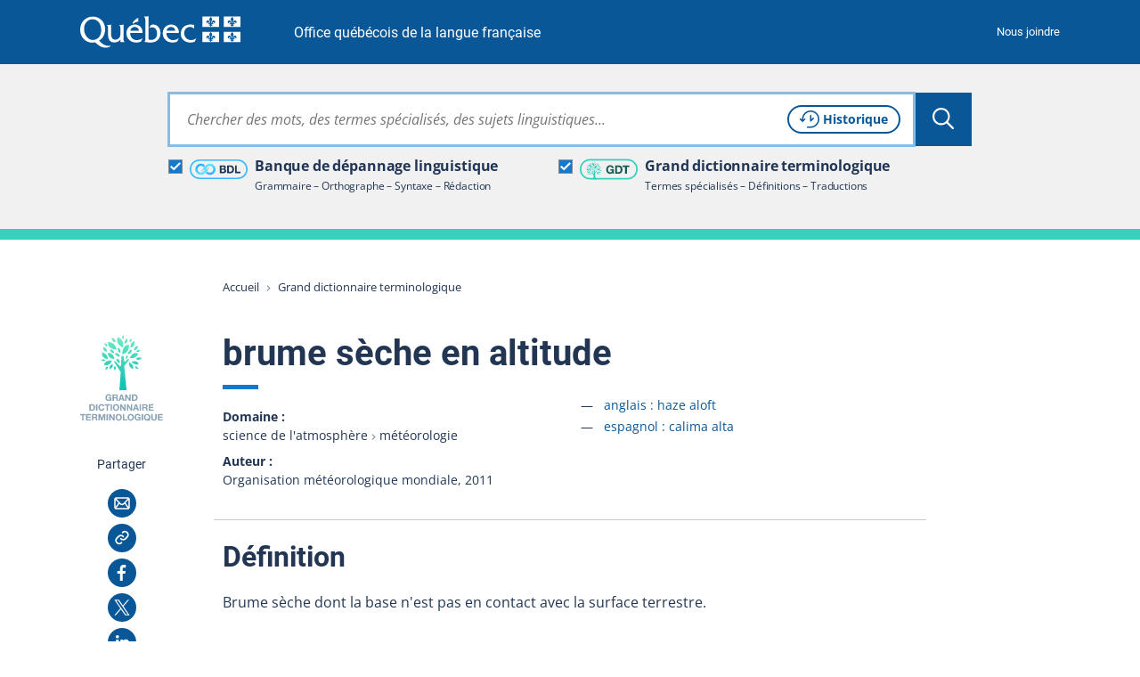

--- FILE ---
content_type: text/html; charset=utf-8
request_url: https://vitrinelinguistique.oqlf.gouv.qc.ca/fiche-gdt/fiche/26512836/brume-seche-en-altitude
body_size: 34234
content:
<!DOCTYPE html>
<html lang="fr" class="no-js">
<head>
    <meta charset="utf-8">

<!-- 
	Une réalisation de Toumoro (toumoro.com)

	This website is powered by TYPO3 - inspiring people to share!
	TYPO3 is a free open source Content Management Framework initially created by Kasper Skaarhoj and licensed under GNU/GPL.
	TYPO3 is copyright 1998-2026 of Kasper Skaarhoj. Extensions are copyright of their respective owners.
	Information and contribution at https://typo3.org/
-->

<link rel="icon" href="/_assets/05beba64dafb55ed70fa1aed15111d48/Icons/favicon/favicon.ico" type="image/vnd.microsoft.icon">
<title>brume sèche en altitude | GDT</title>
<meta http-equiv="x-ua-compatible" content="IE=edge,chrome=1">
<meta name="generator" content="TYPO3 CMS">
<meta name="viewport" content="width=device-width, initial-scale=1">
<meta name="description" content="Brume sèche dont la base n&#039;est pas en contact avec la surface terrestre.">
<meta name="keywords" content="haze aloft,haze layer,calima alta,capa de calima,brume sèche en altitude,couche de brume sèche">
<meta property="og:title" content="brume sèche en altitude">
<meta property="og:description" content="Brume sèche dont la base n&#039;est pas en contact avec la surface terrestre.">
<meta property="og:image" content="https://vitrinelinguistique.oqlf.gouv.qc.ca/_assets/41b1d38ea1e2f5595975318cf5f2ca46/images/png/METAOG_GDT.png">
<meta name="twitter:card" content="summary">
<meta name="twitter:title" content="brume sèche en altitude">
<meta name="twitter:description" content="Brume sèche dont la base n&#039;est pas en contact avec la surface terrestre.">
<meta name="twitter:image" content="https://vitrinelinguistique.oqlf.gouv.qc.ca/_assets/41b1d38ea1e2f5595975318cf5f2ca46/images/png/METAOG_GDT.png">
<meta name="msapplication-tilecolor" content="#ffffff">
<meta name="theme-color" content="#ffffff">
<meta name="msapplication-config" content="/_assets/05beba64dafb55ed70fa1aed15111d48/Icons/favicon/browserconfig.xml">


<link id="coreCSS" media="all" href="/_assets/41b1d38ea1e2f5595975318cf5f2ca46/css/index-core.1768422704.css" rel="stylesheet" >
<link id="extendedCSS" media="only all and (-webkit-min-device-pixel-ratio:0) and (min-color-index:0), (-ms-high-contrast: none), only all and (min--moz-device-pixel-ratio:0) and (min-resolution: 3e1dpcm)" rel="preload" as="style" onload="this.onload=null;this.rel=&#039;stylesheet&#039;" href="/_assets/41b1d38ea1e2f5595975318cf5f2ca46/css/index-extended.1768422704.css" >
<link id="loi25CSS" rel="desactive" href="/_assets/41b1d38ea1e2f5595975318cf5f2ca46/node_modules/vanilla-cookieconsent/dist/cookieconsent.1768422688.css" >
<link id="printCSS" media="only print" href="/_assets/41b1d38ea1e2f5595975318cf5f2ca46/css/print.1768422702.css" rel="stylesheet" >






<meta name="viewport" content="width=device-width, initial-scale=1" /><link rel="icon" type="image/svg+xml" href="/_assets/05beba64dafb55ed70fa1aed15111d48/Icons/favicon/favicon.svg"><link rel="apple-touch-icon" href="/_assets/05beba64dafb55ed70fa1aed15111d48/Icons/favicon/apple-touch-icon.png"><link rel="icon" type="image/png" sizes="32x32" href="/_assets/05beba64dafb55ed70fa1aed15111d48/Icons/favicon/favicon-32x32.png"><link rel="icon" type="image/png" sizes="16x16" href="/_assets/05beba64dafb55ed70fa1aed15111d48/Icons/favicon/favicon-16x16.png"><link rel="icon" type="image/png" sizes="192x192" href="/_assets/05beba64dafb55ed70fa1aed15111d48/Icons/favicon/android-chrome-192x192.png"><link rel="icon" type="image/png" sizes="512x512" href="/_assets/05beba64dafb55ed70fa1aed15111d48/Icons/favicon/android-chrome-512x512.png"><link rel="manifest" href="/_assets/05beba64dafb55ed70fa1aed15111d48/Icons/favicon/site.webmanifest"><link rel="mask-icon" href="/_assets/05beba64dafb55ed70fa1aed15111d48/Icons/favicon/safari-pinned-tab.svg" color="#095797">
<link rel="dns-prefetch" href="https://contenu.vitrinelinguistique.oqlf.gouv.qc.ca">
<link rel="canonical" href="https://vitrinelinguistique.oqlf.gouv.qc.ca/fiche-gdt/fiche/26512836/brume-seche-en-altitude">
</head>
<body class="gdt">












<div aria-hidden="true" class="visuallyhidden" id="spriteSVG"><svg><defs><linearGradient id="ico_etiquette_bdl_svg__a" x1="67.88%" x2="37.91%" y1="87.18%" y2="15%"><stop offset="0%" stop-color="#31B0FF"/><stop offset="30%" stop-color="#3ABDFF"/><stop offset="86%" stop-color="#51DFFF"/><stop offset="100%" stop-color="#58E9FF"/></linearGradient><linearGradient id="ico_etiquette_bdl_svg__b" x1="32.14%" x2="62.1%" y1="12.86%" y2="84.97%"><stop offset="0%" stop-color="#31B0FF"/><stop offset="30%" stop-color="#3ABDFF"/><stop offset="86%" stop-color="#51DFFF"/><stop offset="100%" stop-color="#58E9FF"/></linearGradient><filter id="ico_sitededepot_svg__a" width="175%" height="151.1%" x="-37.5%" y="-25.5%" filterUnits="objectBoundingBox"><feOffset dy="2" in="SourceAlpha" result="shadowOffsetOuter1"/><feGaussianBlur in="shadowOffsetOuter1" result="shadowBlurOuter1" stdDeviation="2"/><feColorMatrix in="shadowBlurOuter1" result="shadowMatrixOuter1" values="0 0 0 0 0 0 0 0 0 0 0 0 0 0 0 0 0 0 0.5 0"/><feMerge><feMergeNode in="shadowMatrixOuter1"/><feMergeNode in="SourceGraphic"/></feMerge></filter><filter id="ico_sitededragage_svg__a" width="175%" height="151.1%" x="-37.5%" y="-25.5%" filterUnits="objectBoundingBox"><feOffset dy="2" in="SourceAlpha" result="shadowOffsetOuter1"/><feGaussianBlur in="shadowOffsetOuter1" result="shadowBlurOuter1" stdDeviation="2"/><feColorMatrix in="shadowBlurOuter1" result="shadowMatrixOuter1" values="0 0 0 0 0 0 0 0 0 0 0 0 0 0 0 0 0 0 0.5 0"/><feMerge><feMergeNode in="shadowMatrixOuter1"/><feMergeNode in="SourceGraphic"/></feMerge></filter></defs><symbol id="bdl" viewBox="0 0 256 256"><path d="M56 70c0 1.7-.7 2-4 2s-4 .3-4 2-.7 2-4 2-4 .3-4 2c0 1.3-.7 2-2 2s-2 .7-2 2-.7 2-2 2-2 .7-2 2-.7 2-2 2-2 .7-2 2-.7 2-2 2-2 .7-2 2-.7 2-2 2c-1.7 0-2 .7-2 4s-.3 4-2 4-2 .7-2 4-.3 4-2 4c-1.9 0-2 .7-2 16s.1 16 2 16c1.7 0 2 .7 2 4s.3 4 2 4 2 .7 2 4 .3 4 2 4c1.3 0 2 .7 2 2s.7 2 2 2c1.7 0 2 .7 2 4v4h4c3.3 0 4 .3 4 2 0 1.3.7 2 2 2s2 .7 2 2 .7 2 2 2 2 .7 2 2c0 1.8.7 2 6 2s6 .2 6 2c0 1.9.7 2 16 2s16-.1 16-2c0-1.8.7-2 6-2s6-.2 6-2c0-1.3.7-2 2-2s2-.7 2-2c0-1.7.7-2 4-2s4-.3 4-2c0-1.3.7-2 2-2s2-.7 2-2 .7-2 2-2c1.7 0 2-.7 2-4s.3-4 2-4c1.3 0 2-.7 2-2s.7-2 2-2 2-.7 2-2 .7-2 2-2 2-.7 2-2 .7-2 2-2c1.7 0 2-.7 2-4s.3-4 2-4c1.3 0 2-.7 2-2s.7-2 2-2 2-.7 2-2 .7-2 2-2 2-.7 2-2 .7-2 2-2c1.7 0 2-.7 2-4v-4h-4c-3.3 0-4-.3-4-2 0-1.3-.7-2-2-2s-2 .7-2 2-.7 2-2 2-2 .7-2 2-.7 2-2 2c-1.7 0-2-.7-2-4s.3-4 2-4c1.3 0 2-.7 2-2s.7-2 2-2 2-.7 2-2 .7-2 2-2 2-.7 2-2 .7-2 2-2c1.7 0 2-.7 2-4v-4h4c3.3 0 4-.3 4-2 0-1.3.7-2 2-2s2-.7 2-2c0-1.7.7-2 4-2s4-.3 4-2c0-1.9.7-2 16-2s16 .1 16 2c0 1.7.7 2 4 2s4 .3 4 2c0 1.3.7 2 2 2s2 .7 2 2 .7 2 2 2 2 .7 2 2 .7 2 2 2 2 .7 2 2 .7 2 2 2c1.7 0 2 .7 2 4s.3 4 2 4c1.9 0 2 .7 2 16s-.1 16-2 16c-1.7 0-2 .7-2 4s-.3 4-2 4-2 .7-2 4-.3 4-2 4c-1.3 0-2 .7-2 2 0 1.7-.7 2-4 2s-4 .3-4 2-.7 2-4 2-4 .3-4 2c0 1.9-.7 2-16 2s-16-.1-16-2c0-1.7-.7-2-4-2s-4-.3-4-2-.7-2-4-2h-4v-8h-4c-3.3 0-4 .3-4 2 0 1.3-.7 2-2 2s-2 .7-2 2-.7 2-2 2-2 .7-2 2 .7 2 2 2 2 .7 2 2 .7 2 2 2 2 .7 2 2c0 1.7.7 2 4 2s4 .3 4 2c0 1.3.7 2 2 2s2 .7 2 2c0 1.8.7 2 6 2s6 .2 6 2c0 1.9.7 2 16 2s16-.1 16-2c0-1.8.7-2 6-2s6-.2 6-2c0-1.3.7-2 2-2s2-.7 2-2 .7-2 2-2 2-.7 2-2c0-1.7.7-2 4-2h4v-4c0-3.3.3-4 2-4 1.3 0 2-.7 2-2s.7-2 2-2c1.7 0 2-.7 2-4s.3-4 2-4 2-.7 2-4 .3-4 2-4c1.9 0 2-.7 2-16s-.1-16-2-16c-1.7 0-2-.7-2-4s-.3-4-2-4-2-.7-2-4-.3-4-2-4c-1.3 0-2-.7-2-2s-.7-2-2-2-2-.7-2-2-.7-2-2-2-2-.7-2-2-.7-2-2-2-2-.7-2-2-.7-2-2-2-2-.7-2-2c0-1.7-.7-2-4-2s-4-.3-4-2-.7-2-4-2-4-.3-4-2c0-1.9-.7-2-16-2s-16 .1-16 2c0 1.7-.7 2-4 2s-4 .3-4 2-.7 2-4 2-4 .3-4 2c0 1.3-.7 2-2 2s-2 .7-2 2c0 1.7-.7 2-4 2h-4v4c0 3.3-.3 4-2 4-1.3 0-2 .7-2 2s-.7 2-2 2-2 .7-2 2-.7 2-2 2-2 .7-2 2-.7 2-2 2c-1.7 0-2 .7-2 4s-.3 4-2 4c-1.3 0-2 .7-2 2s-.7 2-2 2-2 .7-2 2-.7 2-2 2-2 .7-2 2-.7 2-2 2-2 .7-2 2-.7 2-2 2c-1.7 0-2 .7-2 4s.3 4 2 4c1.3 0 2 .7 2 2 0 1.7.7 2 4 2s4-.3 4-2c0-1.3.7-2 2-2s2-.7 2-2 .7-2 2-2c1.7 0 2 .7 2 4s-.3 4-2 4c-1.3 0-2 .7-2 2s-.7 2-2 2-2 .7-2 2-.7 2-2 2-2 .7-2 2-.7 2-2 2c-1.7 0-2 .7-2 4s-.3 4-2 4c-1.3 0-2 .7-2 2 0 1.7-.7 2-4 2s-4 .3-4 2-.7 2-4 2-4 .3-4 2c0 1.9-.7 2-16 2s-16-.1-16-2c0-1.7-.7-2-4-2s-4-.3-4-2-.7-2-4-2-4-.3-4-2c0-1.3-.7-2-2-2-1.7 0-2-.7-2-4s-.3-4-2-4-2-.7-2-4-.3-4-2-4c-1.9 0-2-.7-2-16s.1-16 2-16c1.7 0 2-.7 2-4s.3-4 2-4c1.3 0 2-.7 2-2s.7-2 2-2 2-.7 2-2 .7-2 2-2 2-.7 2-2 .7-2 2-2 2-.7 2-2c0-1.7.7-2 4-2s4-.3 4-2c0-1.9.7-2 16-2s16 .1 16 2c0 1.7.7 2 4 2s4 .3 4 2c0 1.3.7 2 2 2s2 .7 2 2 .7 2 2 2 2 .7 2 2c0 1.7.7 2 4 2s4-.3 4-2c0-1.3.7-2 2-2s2-.7 2-2 .7-2 2-2 2-.7 2-2c0-1.7-.7-2-4-2s-4-.3-4-2c0-1.3-.7-2-2-2s-2-.7-2-2-.7-2-2-2-2-.7-2-2c0-1.7-.7-2-4-2s-4-.3-4-2-.7-2-4-2-4-.3-4-2c0-1.9-.7-2-16-2s-16 .1-16 2z"/></symbol><symbol id="ico_accordeon_ferme" viewBox="0 0 18 18"><g fill="none" fill-rule="evenodd" stroke="currentColor" stroke-linecap="round" stroke-width="2"><path d="M1 9h16M9 1v16"/></g></symbol><symbol id="ico_accordeon_ouvert" viewBox="0 0 18 3"><path fill="none" fill-rule="evenodd" stroke="currentColor" stroke-linecap="round" stroke-width="2" d="M1 1.5h16"/></symbol><symbol id="ico_bon" viewBox="0 0 24 24"><g fill-rule="evenodd"><circle cx="12" cy="12" r="12"/><path fill="#FFF" d="M18.954 7.296a1.833 1.833 0 010 2.593l-8.461 8.462a.5.5 0 01-.708 0l-2.239-2.24h.001l-2.5-2.502a1.833 1.833 0 012.592-2.592l2.501 2.5 6.221-6.22a1.833 1.833 0 012.593 0z"/></g></symbol><symbol id="ico_check_white" viewBox="0 0 16 14"><path fill="#fff" fill-rule="nonzero" d="M12.593 0l2.497 1.662L7.312 13.35a1.5 1.5 0 01-2.188.339l-.11-.098L0 8.685 2.098 6.54l3.72 3.64L12.592 0z"/></symbol><symbol id="ico_check" viewBox="0 0 16 14"><path fill="#000" fill-rule="nonzero" d="M12.593 0l2.497 1.662L7.312 13.35a1.5 1.5 0 01-2.188.339l-.11-.098L0 8.685 2.098 6.54l3.72 3.64L12.592 0z"/></symbol><symbol id="ico_chevronariane" viewBox="0 0 5 7"><path fill="#808A9D" fill-rule="evenodd" d="M1.417 6.75l-.764-.764L3.134 3.5.653 1.014 1.417.25l3.25 3.25z"/></symbol><symbol id="ico_chevrondown_fleuve1" viewBox="0 0 8 5"><path fill="#122b3b" fill-rule="nonzero" d="M6.655 0L8 1.358l-3.328 3.36a.944.944 0 01-1.255.08l-.09-.08L0 1.359 1.345 0l2.654 2.682L6.655 0z"/></symbol><symbol id="ico_chevrondown_select" viewBox="0 0 16 8"><path fill="#095797" d="M-.001.4A.392.392 0 01.122.117a.437.437 0 01.6 0l7.277 6.917L15.28.117a.437.437 0 01.6 0 .387.387 0 010 .566l-7.579 7.2a.437.437 0 01-.6 0L.122.683A.389.389 0 01-.001.4z" data-name="Trac&#xE9; 714"/></symbol><symbol id="ico_chevrondown" viewBox="0 0 8 5"><path fill="currentColor" fill-rule="nonzero" d="M6.655 0L8 1.358l-3.328 3.36a.944.944 0 01-1.255.08l-.09-.08L0 1.359 1.345 0l2.654 2.682L6.655 0z"/></symbol><symbol id="ico_chevronleft" viewBox="0 0 6 9"><path fill="currentColor" fill-rule="nonzero" d="M5.5 7.155L4.142 8.5.782 5.172a.944.944 0 01-.08-1.255l.08-.09L4.141.5 5.5 1.845 2.818 4.499 5.5 7.155z"/></symbol><symbol id="ico_chevronright_herbe" viewBox="0 0 6 9"><path fill="#92c020" fill-rule="nonzero" d="M.5 1.845L1.858.5l3.36 3.328a.944.944 0 01.08 1.255l-.08.09L1.859 8.5.5 7.155l2.682-2.654L.5 1.845z"/></symbol><symbol id="ico_chevronright" viewBox="0 0 6 9"><path fill="currentColor" fill-rule="nonzero" d="M.5 1.845L1.858.5l3.36 3.328a.944.944 0 01.08 1.255l-.08.09L1.859 8.5.5 7.155l2.682-2.654L.5 1.845z"/></symbol><symbol id="ico_chevronup" viewBox="0 0 8 5"><path fill="currentColor" fill-rule="nonzero" d="M1.345 5L0 3.642 3.328.282a.944.944 0 011.255-.08l.09.08L8 3.641 6.655 5 4.001 2.318 1.345 5z"/></symbol><symbol id="ico_clientelecible" viewBox="0 0 45 35"><path fill="#92C020" fill-rule="nonzero" stroke="#92C020" stroke-width=".5" d="M30.128 2.025c4.391 0 7.669 3.222 8.996 8.841.27 1.152 2.038 4.23 2.693 5.32a.69.69 0 01.027.664c-1.594 3.196-5.112 5.272-9.615 5.76l2.405 3.123c3.891.093 9.366 1.76 9.366 6.13v1.387a.696.696 0 01-.694.694.696.696 0 01-.693-.694v-1.387c0-3.458-5.107-4.747-8.324-4.747a.692.692 0 01-.55-.27l-3.12-4.053-.05-.076c-.145.003-.292.005-.44.005-1.771 0-3.3-.358-4.686-.745a.692.692 0 01-.48-.854.692.692 0 01.852-.482c1.293.36 2.706.694 4.311.694 6.779 0 9.45-3.32 10.3-4.775-.62-1.054-2.332-4.017-2.65-5.375-.55-2.338-2.401-7.773-7.65-7.773a6.47 6.47 0 00-2.953.7.694.694 0 01-.627-1.239 7.87 7.87 0 013.582-.848zM19.663 32.15a.695.695 0 01-.507.4c-.04.002-.084.006-.125.006a.7.7 0 01-.491-.202l-2.286-2.286-2.28 2.282a.681.681 0 01-.616.194.692.692 0 01-.508-.4l-2.592-5.83H8.629c-3.674 0-6.242 2.284-6.242 5.549v1.387a.695.695 0 01-1.387 0v-1.387c0-4.017 3.208-6.936 7.629-6.936h1.71l1.555-2.32c-2.01-1.655-3.391-4.324-3.587-6.79-.925-.26-1.759-1.024-1.759-1.986v-2.775c0-.866.84-1.492 1.387-1.808V6.895a4.86 4.86 0 014.712-4.852C13.205 1.82 15.402 1 17.645 1c3.579 0 5.549 2.095 5.549 5.895v2.142c1.326.259 1.384 1.289 1.387 1.934v2.86c0 .965-.439 1.685-1.146 1.958-.155 2.393-1.26 4.87-2.956 6.518l1.806 2.626h1.716c4.423 0 7.515 2.855 7.515 6.935v1.388a.694.694 0 01-1.387-.006v-1.387c0-3.267-2.519-5.548-6.128-5.548l-1.744-.001-2.594 5.836zm-7.398-4.74l1.444 3.249 1.444-1.444-2.888-1.805zm7.987 0l-2.888 1.805 1.444 1.444 1.444-3.249zm-4.167-3.176c-1.083 0-2.114-.31-3.05-.839l-1.351 2.016 4.577 2.861 4.645-2.903-1.504-2.186c-.985.66-2.107 1.05-3.317 1.05zm1.56-21.847c-2.25 0-4.56.974-4.581.985a.713.713 0 01-.274.055 3.472 3.472 0 00-3.467 3.468V9.67c0 .272-.161.52-.41.633-.493.223-.951.606-.979.76v2.769c0 .305.583.693 1.04.693.383 0 .694.31.694.694 0 3.436 2.96 7.629 6.415 7.629 3.37 0 5.983-4.102 5.983-7.63 0-.382.31-.693.693-.693.289 0 .435-.233.435-.693v-2.775c0-.693 0-.693-.694-.693a.694.694 0 01-.694-.694V6.895c0-3.033-1.36-4.508-4.16-4.508z"/></symbol><symbol id="ico_close_currentcolor" viewBox="0 0 18 16"><path fill="none" fill-rule="evenodd" stroke="currentColor" stroke-linecap="square" d="M1 0l16 16m0-16L1 16"/></symbol><symbol id="ico_close_filter" viewBox="0 0 12 12"><path fill="#223654" fill-rule="nonzero" d="M10.588 0L12 1.412 7.412 6 12 10.588 10.588 12 6 7.412 1.412 12 0 10.588 4.588 6 0 1.412 1.412 0 6 4.588z"/></symbol><symbol id="ico_close" viewBox="0 0 18 16"><path fill="none" fill-rule="evenodd" stroke="#095797" stroke-linecap="square" d="M1 0l16 16m0-16L1 16"/></symbol><symbol id="ico_coche" viewBox="0 0 12 10"><path fill="#FFF" fill-rule="nonzero" d="M10.53.067l-6.381 6.38-2.725-2.564L0 5.396l3.439 3.236.735.735.022-.024.021.02.696-.74L12 1.537z"/></symbol><symbol id="ico_courriel" viewBox="0 0 32 32"><g fill="none" fill-rule="nonzero"><path fill="currentColor" d="M0 16c0 8.837 7.163 16 16 16s16-7.163 16-16S24.837 0 16 0 0 7.163 0 16z"/><path fill="#FFF" d="M22.52 9.25a2.23 2.23 0 012.23 2.23v9.13a2.23 2.23 0 01-2.23 2.23H9.48a2.23 2.23 0 01-2.23-2.23v-9.13a2.23 2.23 0 012.23-2.23zm-3.506 7.315l-.207.223a3.885 3.885 0 01-5.463.154l-.163-.16-.138-.149-3.457 4.706h12.78l-3.352-4.774zm4.236-4.546l-3.191 3.424 3.191 4.544v-7.968zm-14.5.006v7.917l3.252-4.426-3.252-3.491zm13.633-1.276H9.611l4.661 5.003a2.385 2.385 0 003.306.14l.138-.133 4.667-5.01z"/></g></symbol><symbol id="ico_datedinscription" viewBox="0 0 43 37"><path fill="#92C020" fill-rule="nonzero" d="M6.428 2.442a1 1 0 01.117 1.993l-.117.007H3.174c-.6 0-1.103.462-1.167 1.047L2 5.616v3.8h34.444v-3.8c0-.6-.462-1.103-1.047-1.167l-.127-.007h-3.254a1 1 0 01-.117-1.994l.117-.006h3.254a3.182 3.182 0 013.17 2.995l.004.18.001 13.074a9.758 9.758 0 013.632 7.604c0 5.4-4.377 9.776-9.777 9.776-3 0-5.683-1.35-7.476-3.476H3.174A3.182 3.182 0 01.005 29.6L0 29.42V5.616a3.182 3.182 0 012.995-3.17l.18-.004h3.253zM32.3 18.518a7.777 7.777 0 100 15.554 7.777 7.777 0 000-15.554zm0 2.637a1 1 0 01.993.883l.007.117v3.725l3.632 3.633a1 1 0 01.083 1.32l-.083.094a1 1 0 01-1.32.083l-.094-.083-3.925-3.925a1 1 0 01-.284-.576l-.01-.131v-4.14a1 1 0 011-1zm4.144-9.739H2V29.42c0 .6.463 1.104 1.047 1.168l.127.007h20.343a9.736 9.736 0 01-.994-4.3c0-5.4 4.378-9.777 9.777-9.777a9.74 9.74 0 014.145.92l-.001-6.022zM9.682 0a1 1 0 01.994.883l.006.117v5.013a1 1 0 01-1.993.117l-.007-.117V1a1 1 0 011-1zm19.08 0a1 1 0 01.993.883l.007.117v5.013a1 1 0 01-1.993.117l-.007-.117V1a1 1 0 011-1zm-3.254 2.442a1 1 0 01.116 1.993l-.116.007H12.936a1 1 0 01-.116-1.994l.116-.006h12.572z"/></symbol><symbol id="ico_download" viewBox="0 0 23 21"><path fill="currentColor" fill-rule="nonzero" d="M3.434 5.253v2H2.14v10.571c0 .132.098.248.236.278l.072.008h18.41V7.251h-1.336v-2h2.321a.99.99 0 01.979.884l.007.117V19.11c0 .513-.38.936-.87.993l-.116.007H2.45a2.281 2.281 0 01-2.273-2.129l-.006-.157V6.253c0-.513.38-.936.87-.993l.116-.007h2.278zM12.62.902l-.001 10.804 3.31-3.413 1.435 1.392-4.982 5.142-.08.073a.994.994 0 01-1.328-.066l-5.302-5.2 1.38-1.408 3.597 3.53V.902h1.97z"/></symbol><symbol id="ico_eau" viewBox="0 0 40 12"><g fill="none" fill-rule="evenodd"><path fill="#00676A" d="M5.556 3.749C11.623.76 16.875-.441 21.309.144c6.652.878 8.102 5.585 16.469 3.334-1.674 1.464-7.448 6.992-16.469 2.356-6.013-3.091-11.265-3.786-15.753-2.085z"/><path fill="#009CC1" d="M0 7.82c6.726-2.788 12.518-3.89 17.377-3.304 7.287.878 12.731 4.796 21.897 2.545-1.833 1.464-12.015 7.78-21.897 3.145C10.788 7.116 4.997 6.32 0 7.82z"/></g></symbol><symbol id="ico_entre-deux" viewBox="0 0 24 24"><g fill-rule="nonzero"><circle cx="12" cy="12" r="12"/><path fill="#FFF" d="M12.075 15c1.047 0 1.875-.786 1.875-1.778V5.528c0-.992-.828-1.778-1.875-1.778-1.047 0-1.875.786-1.875 1.778v7.694c0 .992.828 1.778 1.875 1.778zm0 5.543a1.875 1.875 0 100-3.75 1.875 1.875 0 000 3.75z"/></g></symbol><symbol id="ico_etiquette_bdl" viewBox="0 0 83 28"><g fill="none" fill-rule="evenodd"><rect width="81" height="26" x="1" y="1" stroke="#36B8FF" stroke-width="2" rx="13"/><g fill-rule="nonzero"><path fill="#CDD4D7" d="M25.925 14.34s-.002.005 0 0zM25.925 14.34s-.002.005 0 0z"/><path fill="#889EAA" d="M18.51 16.532l-1.092-1.085-.41 1.506z"/><path fill="url(#ico_etiquette_bdl_svg__a)" d="M11.748 8.034l.03.127.117.032c.494.15.872.55.992 1.052 0 0 .223-.236.335-.351.214-.218.856-.916 1.073-1.131l1.332-1.329.73-.721c.321-.317.65-.64.83-.821l.028-.028c.263-.28.549-.538.854-.772a5.282 5.282 0 011.158-.62 4.98 4.98 0 011.621-.306c.127-.002.254.005.38.019.064.008.127.014.191.019.102.01.197.019.274.03a4.78 4.78 0 012.419 1.12 4.7 4.7 0 01.786.869 4.77 4.77 0 01.861 2.279c.024.3.028.603.012.904a4.02 4.02 0 01-.086.612c-.09.447-.245.88-.461 1.281a5.045 5.045 0 01-.878 1.184 4.677 4.677 0 01-.995.76 4.884 4.884 0 01-2.533.641 8.853 8.853 0 01-.843-.089 3.926 3.926 0 01-.545-.145 4.449 4.449 0 01-1.173-.562 4.812 4.812 0 01-.886-.76c-.05-.057-.098-.114-.146-.171l-2.244 2.245c.444.494.948.931 1.5 1.3.62.418 1.298.743 2.012.964.338.114.685.199 1.037.254.147.021.299.041.455.06.224.026.458.046.699.056a7.55 7.55 0 001.718-.127 8.002 8.002 0 002.508-.92 7.834 7.834 0 001.67-1.267 8.224 8.224 0 001.425-1.918c.364-.675.626-1.4.777-2.153.08-.37.13-.748.147-1.127a9.128 9.128 0 00-.028-1.361 7.953 7.953 0 00-2.722-5.209A7.939 7.939 0 0022.162.101c-.16-.022-.308-.036-.44-.05l-.177-.016a5.682 5.682 0 00-.887-.03A8.153 8.153 0 0018.11.52a8.429 8.429 0 00-1.856.99 9.652 9.652 0 00-1.273 1.124l-.037.025c-.177.178-.506.496-.815.807-.292.288-.578.57-.742.735l-1.75 1.807c-.225.224-.45.448-.673.673a25.35 25.35 0 00-.327.341c.104.006.936.294 1.112 1.012z" transform="translate(8 6)"/><path fill="#BEC9CC" d="M18.98 16.178l1.465-.491a1.45 1.45 0 00-.992-1.06l-.116-.032-.03-.127c-.177-.717-1.014-1.005-1.113-1.013 0 .01-.011.037-.021.077-.09.32-.423 1.393-.423 1.393l1.23 1.253z"/><path fill="#889EAA" d="M26.566 11.515l1.093 1.085.411-1.505z"/><path fill="url(#ico_etiquette_bdl_svg__b)" d="M17.328 8.015l-.03-.127-.117-.031a1.456 1.456 0 01-.992-1.062s-.223.236-.337.352c-.212.217-.854.915-1.07 1.13l-1.33 1.328-.73.722c-.322.317-.65.641-.83.822l-.029.027c-.263.28-.548.538-.853.772a4.97 4.97 0 01-2.778.933 2.984 2.984 0 01-.38-.018l-.192-.02a4.636 4.636 0 01-1.336-.32 4.853 4.853 0 01-3.01-3.975 6.528 6.528 0 01-.011-.904c.011-.206.04-.41.086-.612.089-.447.244-.88.46-1.281.233-.435.529-.834.877-1.184.297-.297.632-.553.997-.76.472-.27.985-.459 1.52-.56a4.472 4.472 0 011.013-.08c.253.01.523.043.844.088.185.035.367.084.545.145.416.13.811.319 1.172.564.326.216.623.471.887.76.05.055.097.112.144.17l2.245-2.246a7.91 7.91 0 00-1.506-1.306A7.69 7.69 0 0010.576.38 6.442 6.442 0 009.538.127a7.433 7.433 0 00-.454-.064 9.03 9.03 0 00-.7-.057 7.617 7.617 0 00-1.718.127 8.01 8.01 0 00-2.507.92 7.844 7.844 0 00-1.67 1.267 8.188 8.188 0 00-1.425 1.926A7.787 7.787 0 00.286 6.4c-.08.371-.13.748-.148 1.127-.024.455-.014.91.03 1.364a7.964 7.964 0 001.415 3.753 7.876 7.876 0 001.316 1.452 7.952 7.952 0 004.02 1.851c.16.023.308.037.44.05l.172.017c.294.032.59.042.887.03a8.153 8.153 0 002.56-.516 8.45 8.45 0 001.855-.989 9.576 9.576 0 001.274-1.125l.027-.026c.177-.177.499-.495.814-.807.293-.287.578-.57.742-.733l1.754-1.807c.226-.223.451-.447.673-.674.092-.094.247-.253.326-.34-.106-.006-.938-.288-1.115-1.011z" transform="translate(8 6)"/><path fill="#BEC9CC" d="M26.097 11.87l-1.466.491c.117.505.496.91.992 1.06l.116.033.03.12c.177.718 1.014 1.006 1.113 1.013l.021-.077c.09-.32.423-1.393.423-1.393l-1.23-1.247z"/></g><path fill="#223654" d="M58.53 8.503a.728.728 0 01.19.008h.185a.333.333 0 00.158.023.42.42 0 01.19.026.382.382 0 00.158.02.482.482 0 01.195.025c.14.03.279.058.413.084.136.026.269.066.395.118.113.052.227.099.338.139.116.042.227.095.333.158.26.167.5.329.714.482l.098.097c.102.081.198.177.282.282l.142.128c.05.08.109.16.174.234.068.078.129.16.182.246.135.217.255.45.359.694.103.242.197.501.28.77.052.134.086.278.102.426.016.143.039.287.07.429 0 .06.003.1.007.134a.891.891 0 01.009.115c.02.065.028.136.023.211a.374.374 0 00.02.167l.003.016v.17c0 .03.002.07.007.12a1.836 1.836 0 010 .348c-.005.05-.007.085-.007.104 0 .072-.003.143-.008.212a2.352 2.352 0 00-.008.19l-.003.016a.28.28 0 00-.02.135.564.564 0 01-.008.167c-.02.112-.036.225-.046.336-.01.116-.032.233-.063.348-.053.179-.1.347-.14.502a3.98 3.98 0 01-.156.477 5.465 5.465 0 01-.655 1.186c-.26.353-.575.658-.939.907a4.258 4.258 0 01-.648.375 6.206 6.206 0 01-.724.28 2.213 2.213 0 01-.324.071 2.706 2.706 0 00-.328.069c-.105.021-.19.01-.297.032a.364.364 0 01-.137.008.406.406 0 00-.12.006.213.213 0 01-.112.01c-.042-.006-.061 0-.069.003a.839.839 0 01-.214.025c-.037 0-.076-.002-.118-.005a4.03 4.03 0 00-.32-.016h-3.605c-.177 0-.327-.008-.447-.023-.134-.018-.232-.097-.29-.235a1.098 1.098 0 01-.041-.397c.005-.17.007-.311.007-.424V9.45c0-.124-.002-.255-.007-.393a.622.622 0 01.076-.357.492.492 0 01.254-.173.125.125 0 01.086-.009c.011.003.021.002.033-.004l.02-.005h4.16c.063 0 .127-.002.19-.007zM48.403 8.5l.102.01c.052.02.095.024.139.016a.44.44 0 01.171 0l.092-.001a.454.454 0 00.183.023.64.64 0 01.224.025c.079.02.158.035.233.045.078.01.16.026.245.047l.562.21c.178.069.342.157.49.261.209.147.385.333.521.554.135.218.246.472.33.753.02.075.034.15.04.226.005.07.018.145.038.224a.387.387 0 01.009.14.281.281 0 00.006.108.317.317 0 01.009.131.411.411 0 01-.023.105v.13c0 .033-.003.07-.008.114a.738.738 0 00-.007.087l-.002.012a.983.983 0 00-.037.185.624.624 0 01-.042.175 2.74 2.74 0 01-.534.926c-.075.075-.156.14-.241.193a.759.759 0 00-.205.19.706.706 0 00-.07.085c-.01.015-.022.04-.002.09.02.075.08.136.18.186.115.058.215.113.298.165.282.188.515.41.693.661.167.241.3.527.393.849.03.081.052.17.063.262.01.086.025.17.046.25v.176c.021.117.024.27.008.457a4.108 4.108 0 01-.116.732 2.04 2.04 0 01-.08.27c-.219.521-.562.954-1.02 1.288a3.243 3.243 0 01-.573.321c-.201.088-.419.17-.646.242a1.67 1.67 0 01-.364.087 6.3 6.3 0 00-.353.053c-.1.02-.188.01-.293.031a.323.323 0 01-.15 0 .206.206 0 00-.121.013.411.411 0 01-.153.01 1.301 1.301 0 00-.141-.007h-4.518c-.176 0-.327-.008-.446-.023-.135-.018-.232-.097-.29-.235a1.096 1.096 0 01-.042-.397c.005-.17.008-.311.008-.424V9.45c0-.124-.003-.255-.008-.393a.62.62 0 01.076-.357c.046-.081.133-.14.258-.174a.12.12 0 01.083-.008.041.041 0 00.032-.004l.02-.005h4.61c.073 0 .144-.002.213-.007a.91.91 0 01.212.008zm18.368.01c.112 0 .225.002.335.007.121.006.213.051.273.134.056.08.085.184.085.311v7.387c0 .08-.003.162-.008.243a.602.602 0 00.022.21l.002.011v.155c0 .074.002.142.007.206a.56.56 0 00.036.165c.062.116.191.174.393.174h3.635c.082 0 .185-.002.308-.008.125-.005.245-.005.36 0 .115.006.224.019.324.04.11.023.18.059.219.109a.393.393 0 01.086.258v1.006c0 .082.002.16.007.228a.467.467 0 01-.026.205.405.405 0 01-.175.193c-.052.042-.14.066-.252.066h-6.699c-.145 0-.275-.008-.385-.023a.36.36 0 01-.27-.167.466.466 0 01-.068-.263v-9.94c0-.096.002-.19.008-.28a.512.512 0 01.06-.237c.046-.081.139-.14.274-.174a.117.117 0 01.082-.008.041.041 0 00.033-.004l.02-.005zm-19.14 6.18H45.9c-.03.024-.058.031-.085.021a.135.135 0 00-.04-.005c-.101.027-.175.072-.21.133a.55.55 0 00-.072.296v1.74c0 .124.003.251.007.378.005.12.031.213.078.278a.338.338 0 00.177.1c.09.025.193.04.308.045.116.005.237.005.36 0a8.1 8.1 0 01.326-.008c.302 0 .604.002.898.008.286.005.56-.01.814-.047.253-.035.48-.096.677-.182.192-.084.35-.216.468-.394.049-.078.089-.17.119-.275l.09-.326.001-.093c.02-.139.012-.29-.022-.449a1.658 1.658 0 00-.113-.361c-.14-.36-.418-.613-.826-.752-.17-.05-.361-.08-.568-.09-.214-.011-.434-.016-.656-.016zM57.7 10.599l-.084.002c-.06.005-.124.007-.19.007h-.68c-.03.022-.073.027-.125.015l-.029-.005-.026-.002a.126.126 0 00-.038.006c-.049.02-.102.038-.156.054a.172.172 0 00-.1.082.302.302 0 00-.055.194v.31c0 .135-.003.276-.008.419-.005.14-.008.286-.008.432v4.316c0 .062-.002.13-.007.204a.375.375 0 00.02.166l.003.017v.154c0 .072.002.141.008.206a.562.562 0 00.035.165c.053.106.158.162.317.166.17.005.351.008.54.008.412 0 .823-.003 1.222-.008.406-.005.755-.064 1.037-.175.373-.151.672-.355.888-.607a3.41 3.41 0 00.558-.947c.04-.081.07-.171.09-.27.02-.101.046-.205.077-.308l.001-.129a.806.806 0 00.03-.22c0-.086.01-.173.032-.258l-.002-.153a.674.674 0 00.031-.239.69.69 0 00-.028-.232l-.003-.015v-.294a1.675 1.675 0 01-.038-.292 1.42 1.42 0 00-.038-.27.332.332 0 01-.024-.163.263.263 0 00-.02-.126l-.148-.475a1.835 1.835 0 00-.19-.415 2.946 2.946 0 00-.525-.633 2.626 2.626 0 00-.723-.449 5.685 5.685 0 00-.55-.152 5.498 5.498 0 00-.218-.022 1.382 1.382 0 01-.231-.04.294.294 0 00-.109-.007.283.283 0 01-.12-.008h-.333a.63.63 0 00-.167-.007zm-10.044-.153c-.156.005-.31.008-.458.008h-1.306c-.04.017-.091.008-.13.026-.099.03-.164.072-.199.125a.408.408 0 00-.07.247v1.168c0 .072-.003.148-.008.227a.716.716 0 00.007.182v.156c.02.06.036.114.046.16.01.043.024.084.043.122.03.036.087.067.165.085.084.02.18.033.286.038.106.005.217.005.329 0 .114-.005.218-.008.311-.008.152 0 .316.003.489.008.316.01.68.016.992-.015.15-.015.282-.043.392-.083.299-.1.525-.276.674-.523.068-.126.113-.298.133-.508.02-.339-.03-.609-.149-.801a1.213 1.213 0 00-.523-.456 1.992 1.992 0 00-.191-.05 6.4 6.4 0 01-.234-.055.8.8 0 00-.175-.014 1.6 1.6 0 00-.424-.039z"/></g></symbol><symbol id="ico_etiquette_gdt" viewBox="0 0 79 28"><g fill="none" fill-rule="evenodd"><rect width="77" height="26" x="1" y="1" stroke="#33D1BA" stroke-width="2" rx="13"/><path fill="#33d1ba" fill-rule="nonzero" d="M24.438 17.349c3.615-.68 3.515 1.433 3.515 1.433s-2.64.754-3.515-1.433zm.482 3.838s1.468-1.524-1.697-3.4c-.783 2.226 1.696 3.402 1.696 3.402l.001-.002zm2.829-7.724s-2.203-1.762-4.298 2.058c3.04.937 4.298-2.055 4.298-2.055v-.003zm-4.716-4.525s-3.515-.306-3.231 4.79c3.857-1.048 3.23-4.79 3.23-4.79zm-5.48-3.892s-2.117 2.823 2.356 5.279c1.152-3.833-2.357-5.279-2.357-5.279zm-5.064 2.522s-.747 3.45 4.342 3.823c-.55-3.97-4.342-3.823-4.342-3.823zm-2.093 11.384s2.449 1.507 4.113-1.938c-3.2-.748-4.113 1.938-4.113 1.938zm12.09-4.593s-1.34.159-1.007 1.832c1.41-.634 1.006-1.832 1.006-1.832zm-6.396 5.328s-1.184.635-.268 2.08c1.086-1.11.273-2.08.273-2.08h-.005zm-3.501.316s-1.326-.25-1.508 1.45c1.54-.185 1.514-1.45 1.514-1.45h-.006zm-1.505-3.16s-.687-1.161-2.084-.179c1.151 1.033 2.084.179 2.084.179zm.818-7.016s.523-1.243-1.097-1.78c-.143 1.536 1.097 1.78 1.097 1.78zm8.172-3.736s1.12-.75.065-2.091c-.97 1.205-.065 2.09-.065 2.09zm3.48 1.585s1.28-.427.607-2.002c-1.25.913-.607 2.002-.607 2.002zm3.178 4.616s1.024.878 2.033-.499c-1.421-.61-2.033.499-2.033.499zm-.534 7.58s-.082 1.346 1.626 1.316c-.375-1.5-1.626-1.316-1.626-1.316zm.397-3.865s1.266 1.453 2.974-.284c-1.886-1.157-2.976.284-2.976.284h.002zm-4.011-2.392s1.915.21 1.99-2.228c-2.168.43-1.99 2.228-1.99 2.228zm-7.607 5.175s-1.928-.035-1.784 2.4c2.12-.625 1.784-2.4 1.784-2.4zm3.513-5.667s1.18-1.523-.861-2.86c-.765 2.073.861 2.86.861 2.86zm-2.274-5.438s.473-1.867-1.93-2.285c.115 2.207 1.926 2.285 1.926 2.285h.004zm-4.454 4.87s.64-1.818-1.717-2.443c-.076 2.206 1.717 2.443 1.717 2.443zm3.817.541s.036-1.847-2.187-1.766c.566 2.05 2.187 1.766 2.187 1.766zm2.802 5.08s.491-1.78-1.683-2.253c.038 2.124 1.683 2.253 1.683 2.253zm.1-3.351s-.112-1.925-2.528-1.6c.779 2.067 2.524 1.6 2.524 1.6h.005zm2.465-6.444s1.895-.35 1.267-2.701c-1.953 1.029-1.267 2.7-1.267 2.7zm4.655 3.308s1.915.208 1.99-2.23c-2.168.43-1.99 2.23-1.99 2.23zm-1.66-1.364s2.405-.094 1.936-3.298c-2.567.98-1.936 3.298-1.936 3.298zM12.468 13s-.54 2.825 3.27 3.16c-.433-3.257-3.27-3.16-3.27-3.16zm-3.034-.124s-.767 2.772 3.004 3.411c-.169-3.279-3.004-3.41-3.004-3.41zM21.474 28a.34.34 0 00.338-.372l-1.124-7.695a.71.71 0 01.152-.51l2.205-2.748a.34.34 0 00.013-.406l-.024-.036a.34.34 0 00-.51-.052l-1.316 1.245a.338.338 0 01-.569-.208l-.284-2.416a.34.34 0 00-.337-.3h-.396c-.18 0-.329.14-.339.319l-.275 4.671a.34.34 0 01-.585.214l-2.23-2.367a.338.338 0 00-.528.418l3.178 4.847c.04.062.06.136.054.21l-.643 4.82a.338.338 0 00.337.365l2.883.001z"/><path fill="#195a52" d="M41.225 8.501l.045.009c.033.01.048.006.054.003l.019-.005c1.058-.021 1.957.171 2.672.57.714.4 1.278.921 1.678 1.552.2.338.365.732.49 1.171.023.076.039.171.05.283.011.123-.014.217-.076.278a.334.334 0 01-.246.139c-.094.01-.201.016-.319.016h-1.019c-.12 0-.226-.003-.323-.008a.445.445 0 01-.27-.097.527.527 0 01-.21-.287 2.295 2.295 0 00-.13-.323 5.002 5.002 0 00-.293-.407 1.84 1.84 0 00-.367-.345 2.531 2.531 0 00-.708-.322.562.562 0 00-.164-.038 1.579 1.579 0 01-.177-.024.429.429 0 00-.133-.015 1.957 1.957 0 00-.466-.008 4.164 4.164 0 00-.434.054c-.07.02-.141.037-.206.047a.628.628 0 00-.175.06 3.6 3.6 0 00-.723.403c-.208.153-.392.35-.545.584a2.52 2.52 0 00-.34.634c-.083.227-.162.474-.235.733-.03.114-.051.227-.061.337-.01.116-.027.233-.048.35l.001.202a.48.48 0 00-.023.194c.005.079.008.151.008.222 0 .179.005.357.015.53.01.174.036.34.077.494a.52.52 0 01.017.12c0 .029.005.062.015.1.144.525.342.976.59 1.342.244.362.602.65 1.062.854.092.041.188.077.285.108.1.031.206.063.32.094a.67.67 0 00.165.006.4.4 0 01.185.027.71.71 0 00.218.028c.09 0 .171-.01.24-.03a.485.485 0 01.158-.009.29.29 0 00.109-.007.454.454 0 01.15-.009.157.157 0 00.092-.019l.415-.12c.12-.035.24-.084.352-.146.253-.152.46-.33.613-.529.153-.198.288-.45.401-.749.04-.11.068-.244.084-.396.014-.138-.028-.232-.126-.286a.394.394 0 00-.222-.057h-1.09c-.061 0-.129.003-.2.008a.57.57 0 01-.214-.024h-.134a1.575 1.575 0 00-.132-.023.29.29 0 01-.128-.047.377.377 0 01-.128-.214 1.461 1.461 0 01-.04-.283 3.006 3.006 0 010-.318c.004-.109.007-.21.007-.304 0-.088.002-.166.008-.238a.667.667 0 01.042-.202.387.387 0 01.196-.212.557.557 0 01.175-.035h.165a.438.438 0 01.125-.016h3.48c.241 0 .4.052.482.159.06.094.088.213.088.356v4.594c0 .198-.003.391-.008.574-.006.201-.087.334-.24.392a.542.542 0 01-.243.05h-.26c-.209 0-.392-.008-.545-.023a.415.415 0 01-.357-.27 1.41 1.41 0 01-.097-.323.807.807 0 00-.104-.282c-.014-.012-.039-.035-.07-.06-.02-.017-.049-.022-.087-.014a.37.37 0 00-.188.111c-.059.065-.121.124-.185.177a6.192 6.192 0 01-.616.442 2.212 2.212 0 01-.44.209l-.463.157a.627.627 0 01-.175.04 1.52 1.52 0 00-.16.024 1.146 1.146 0 01-.275.032c-.09 0-.183.01-.272.03a.506.506 0 01-.118.012 1.197 1.197 0 01-.244-.026h-.15a.821.821 0 00-.149-.016.823.823 0 01-.157-.017l-.117.001a2.32 2.32 0 00-.256-.047 2.244 2.244 0 01-.257-.048 3.223 3.223 0 00-.217-.055 3.268 3.268 0 01-.223-.055 4.804 4.804 0 01-.84-.333c-.618-.325-1.129-.716-1.517-1.162-.388-.446-.724-1.007-.996-1.667a2.423 2.423 0 01-.143-.446 3.463 3.463 0 00-.124-.434.736.736 0 01-.018-.148.33.33 0 00-.028-.117.865.865 0 01-.035-.243.972.972 0 00-.03-.233.29.29 0 01-.024-.15.365.365 0 00-.008-.119v-.282A.768.768 0 0136 14.44a.77.77 0 01.031-.252v-.164a.814.814 0 00.008-.192.44.44 0 01.027-.2 1.31 1.31 0 00.028-.266c0-.098.011-.191.033-.277.03-.113.057-.225.078-.335a2.22 2.22 0 01.096-.344c.052-.146.101-.29.148-.43.048-.143.104-.284.167-.42.063-.147.137-.294.221-.435a8.84 8.84 0 01.252-.402 5.386 5.386 0 011.076-1.132c.399-.31.888-.572 1.454-.782.115-.052.245-.093.384-.12.13-.025.267-.054.406-.086a.467.467 0 01.174-.032c.053 0 .101-.01.149-.028a.542.542 0 01.234-.019c.061.01.127.005.193-.014.024-.013.063-.014.11 0zm12.035.282l.06.008h.187a.339.339 0 00.16.023.418.418 0 01.193.027.393.393 0 00.16.02.497.497 0 01.198.026c.142.03.282.059.418.084.138.027.273.068.4.12.115.053.23.1.344.141.117.043.23.097.337.16.175.113.342.223.498.33l.226.159.1.098c.068.055.134.117.196.183l.089.103.144.13c.05.081.11.161.176.237.068.08.13.163.185.249.136.22.259.458.363.704.105.245.2.508.284.78.053.137.088.283.104.432.015.145.039.29.07.434 0 .061.003.103.008.136a.843.843 0 01.008.117.57.57 0 01.024.214.435.435 0 00.005.12l.015.049.003.016v.173c0 .03.003.07.008.12a1.852 1.852 0 010 .354c-.005.05-.008.086-.008.106 0 .074-.003.146-.008.215l-.005.096-.002.096-.004.017a.28.28 0 00-.02.135.58.58 0 01-.009.17c-.02.113-.036.228-.046.34-.01.118-.032.236-.064.353-.052.177-.1.348-.141.51a3.99 3.99 0 01-.159.483c-.178.44-.402.845-.663 1.202a3.955 3.955 0 01-.952.919c-.21.147-.431.275-.657.38-.225.105-.472.2-.734.284a2.267 2.267 0 01-.329.073 2.75 2.75 0 00-.331.069c-.108.022-.194.01-.302.032a.372.372 0 01-.14.008.39.39 0 00-.12.007.214.214 0 01-.115.009c-.042-.005-.06 0-.068.004a.855.855 0 01-.218.025c-.037 0-.077-.002-.119-.005a4.816 4.816 0 00-.229-.014l-.096-.002H49.03c-.178 0-.33-.008-.452-.024-.137-.018-.236-.098-.294-.238a1.105 1.105 0 01-.043-.403c.004-.115.006-.216.007-.306l.001-.124V9.744c0-.125-.003-.257-.008-.398a.632.632 0 01.078-.362.5.5 0 01.257-.175.126.126 0 01.089-.01l.016.002.016-.006.02-.005h4.217c.064 0 .128-.002.193-.007a.817.817 0 01.133 0zm13.496.007c.133 0 .268.003.402.008a.699.699 0 01.343.093c.04.028.07.07.089.126.016.047.03.099.04.154l.001.087a.55.55 0 01.016.141v.769c0 .075.003.143.008.208a.548.548 0 01-.026.213c-.057.196-.176.301-.353.313-.156.01-.347.015-.567.015h-1.6c-.206 0-.386.008-.536.024-.133.014-.22.098-.267.258a.274.274 0 000 .118.275.275 0 01-.017.168.936.936 0 00-.005.192c.005.08.008.152.008.215v7.384c0 .168-.008.315-.024.437a.358.358 0 01-.221.294.944.944 0 01-.27.035h-1.333c-.117 0-.227-.005-.326-.016a.368.368 0 01-.257-.125.641.641 0 01-.088-.35v-7.659c0-.077.002-.154.008-.23a.505.505 0 00-.022-.195.37.37 0 010-.166.134.134 0 00-.013-.095c-.05-.167-.142-.251-.286-.265a6.044 6.044 0 00-.568-.024h-1.458c-.114 0-.242.003-.382.008a1.286 1.286 0 01-.35-.025.423.423 0 01-.214-.16.49.49 0 01-.062-.225 3.892 3.892 0 01-.008-.253v-.769c0-.137.008-.26.024-.367a.362.362 0 01.17-.266.642.642 0 01.184-.068l.09-.002zm-14.47 2.118l-.085.002-.094.006-.098.002h-.69c-.03.021-.073.026-.127.014a.262.262 0 00-.055-.007.124.124 0 00-.039.006c-.049.02-.103.039-.158.055a.173.173 0 00-.1.083.259.259 0 00-.05.119l-.006.077v.313c0 .134-.003.276-.008.425l-.006.216-.002.222v4.374c0 .064-.003.133-.008.207a.442.442 0 00.006.12l.015.048.003.017v.157c0 .073.003.143.008.208.004.064.016.12.036.167.054.107.16.163.32.168.17.005.355.008.548.008.419 0 .835-.003 1.238-.008.41-.005.764-.065 1.05-.177.378-.153.68-.36.9-.615.22-.256.41-.58.565-.96.04-.082.071-.173.091-.274l.035-.155.043-.156.002-.131a.813.813 0 00.029-.223l.008-.131.025-.13-.002-.155a.68.68 0 00.032-.243.925.925 0 00-.016-.193l-.012-.041-.004-.016v-.298a1.708 1.708 0 01-.039-.296 1.446 1.446 0 00-.038-.274.335.335 0 01-.024-.164.27.27 0 00-.02-.128c-.054-.17-.104-.33-.15-.481a1.876 1.876 0 00-.192-.421 2.988 2.988 0 00-.533-.641 2.671 2.671 0 00-.733-.455 6.03 6.03 0 00-.556-.154 6.083 6.083 0 00-.221-.023 1.382 1.382 0 01-.235-.04.305.305 0 00-.11-.007l-.063.003-.058-.01h-.338l-.084-.01z"/></g></symbol><symbol id="ico_facebook" viewBox="0 0 32 32"><g fill="none" fill-rule="nonzero"><circle cx="16" cy="16" r="16" fill="currentColor"/><path fill="#FFF" d="M13.752 25.062v-8.16h-2.913v-2.91h2.913v-2.687c0-2.709 1.6-4.305 4.016-4.305 1.158 0 2.103.124 2.393.162v3.043h-1.946c-1.313 0-1.56.651-1.56 1.568v2.219h3.368l-.475 2.91h-2.892v8.16h-2.904z"/></g></symbol><symbol id="ico_faitinteressant" viewBox="0 0 74 74"><g fill="none" fill-rule="nonzero"><path fill="#095797" d="M60.065 0a2 2 0 012 2v7.79A37.08 37.08 0 0174 37c0 20.401-16.597 37-37 37S0 57.401 0 37a36.994 36.994 0 014.774-18.173V2a2 2 0 012-2zM4.775 24.393A34.685 34.685 0 002.386 37c0 19.086 15.528 34.613 34.613 34.613 7.287 0 14.05-2.269 19.634-6.13l-5.585-5.585a2 2 0 010-2.828l.376-.376-2.628-2.629a18.992 18.992 0 01-10.603 3.225c-7.05 0-13.205-3.85-16.513-9.548H6.774a2 2 0 01-2-2zM59.19 53.717a1 1 0 00-1.414 0l-4.06 4.06a1 1 0 000 1.414l4.852 4.851a34.911 34.911 0 005.473-5.473zm2.874-40.571v32.596a2 2 0 01-2 2h-5.359c-.206.357-.411.714-.64 1.055l2.628 2.628.376-.376a2 2 0 012.828 0l5.585 5.585A34.407 34.407 0 0071.613 37c0-8.89-3.458-17.446-9.548-23.854zM52.593 50.7a19.149 19.149 0 01-1.893 1.893l2.413 2.413 1.893-1.893zm-14.4-29.216c-9.214 0-16.71 7.495-16.71 16.71 0 9.214 7.496 16.71 16.71 16.71 9.215 0 16.71-7.496 16.71-16.71 0-9.215-7.495-16.71-16.71-16.71zm.003 2.387c7.899 0 14.325 6.426 14.325 14.325 0 7.899-6.426 14.325-14.325 14.325-7.899 0-14.325-6.426-14.325-14.325 0-7.899 6.426-14.325 14.325-14.325zm0 2.387c-6.582 0-11.938 5.356-11.938 11.938 0 6.582 5.356 11.938 11.938 11.938 6.582 0 11.938-5.356 11.938-11.938 0-6.582-5.356-11.938-11.938-11.938zm21.481-14.323H7.161v32.42a1 1 0 001 1h12.342a18.97 18.97 0 01-1.406-7.161c0-10.53 8.567-19.097 19.097-19.097 10.529 0 19.096 8.567 19.096 19.097a18.97 18.97 0 01-1.406 7.16h2.793a1 1 0 001-1V11.936zm-1-9.548H8.161a1 1 0 00-1 1v6.161h52.516v-6.16a1 1 0 00-1-1zM12.13 4.774a1 1 0 011 1v.387a1 1 0 01-1 1h-.387a1 1 0 01-1-1v-.387a1 1 0 011-1h.387zm4.774 0a1 1 0 011 1v.387a1 1 0 01-1 1h-.387a1 1 0 01-1-1v-.387a1 1 0 011-1h.387zm4.774 0a1 1 0 011 1v.387a1 1 0 01-1 1h-.387a1 1 0 01-1-1v-.387a1 1 0 011-1h.387z"/><path fill="#1479CC" d="M15.71 38.194a1 1 0 011 1v.387a1 1 0 01-1 1h-3.968a1 1 0 01-1-1v-.387a1 1 0 011-1h3.968zm0-4.775a1 1 0 011 1v.387a1 1 0 01-1 1h-3.968a1 1 0 01-1-1v-.387a1 1 0 011-1h3.968zm0-4.774a1 1 0 011 1v.387a1 1 0 01-1 1h-3.968a1 1 0 01-1-1v-.387a1 1 0 011-1h3.968zm0-4.774a1 1 0 011 1v.387a1 1 0 01-1 1h-3.968a1 1 0 01-1-1v-.387a1 1 0 011-1h3.968zm5.967-4.774a1 1 0 011 1v.387a1 1 0 01-1 1h-9.935a1 1 0 01-1-1v-.387a1 1 0 011-1h9.935zm-9.548-4.774a1 1 0 011 1v.387a1 1 0 01-1 1h-.387a1 1 0 01-1-1v-.387a1 1 0 011-1h.387zm42.968 0a1 1 0 011 1v.387a1 1 0 01-1 1h-38.58a1 1 0 01-1-1v-.387a1 1 0 011-1h38.58z"/></g></symbol><symbol id="ico_favori" viewBox="0 0 24 24"><path fill-rule="nonzero" stroke="currentColor" d="M11.322 2.923a.754.754 0 011.356 0l2.65 5.44 6.022.829a.749.749 0 01.419 1.283c-1.61 1.538-4.382 4.191-4.382 4.191l1.069 5.952a.751.751 0 01-1.097.793L12 18.56l-5.359 2.851a.751.751 0 01-1.097-.793l1.07-5.952-4.382-4.191a.75.75 0 01.419-1.283l6.021-.829 2.65-5.44z"/></symbol><symbol id="ico_fermer" viewBox="0 0 12 12"><g fill="currentColor" fill-rule="nonzero" transform="translate(-123 -161)">0<path d="M134.627 171.214l-4.242-4.243 4.242-4.242-1.414-1.415-4.242 4.243-4.243-4.243-1.414 1.415 4.242 4.242-4.242 4.243 1.414 1.414 4.243-4.243 4.242 4.243z"/></g></symbol><symbol id="ico_filtres" viewBox="0 0 22 14"><path fill="currentColor" fill-rule="nonzero" d="M21 0a1 1 0 01.117 1.993L21 2H1A1 1 0 01.883.007L1 0h20zm-3 6a1 1 0 01.117 1.993L18 8H4a1 1 0 01-.117-1.993L4 6h14zm-3 6a1 1 0 01.117 1.993L15 14H7a1 1 0 01-.117-1.993L7 12h8z"/></symbol><symbol id="ico_flechedroite" viewBox="0 0 19 16"><path fill="currentColor" fill-rule="nonzero" d="M9.388 15.707a1 1 0 01-.083-1.32l.083-.094L14.68 9H1.095a1 1 0 01-.117-1.993L1.095 7H14.68L9.388 1.707a1 1 0 01-.083-1.32l.083-.094a1 1 0 011.32-.083l.094.083 7 7 .073.082.007.008-.08-.09a1.008 1.008 0 01.293.688 1 1 0 010 .019v.018c0 .024-.002.048-.004.071L18.095 8a1.008 1.008 0 01-.21.613 1.037 1.037 0 01-.083.094l-7 7a1 1 0 01-1.414 0z"/></symbol><symbol id="ico_flechegauche" viewBox="0 0 18 16"><path fill="currentColor" fill-rule="nonzero" d="M8.707.293a1 1 0 01.083 1.32l-.083.094L3.414 7H17a1 1 0 01.117 1.993L17 9H3.414l5.293 5.293a1 1 0 01.083 1.32l-.083.094a1 1 0 01-1.32.083l-.094-.083-7-7-.073-.082a1.007 1.007 0 01-.007-.008l.08.09A1.008 1.008 0 010 8.02v-.037c0-.024.002-.048.004-.071L0 8a1.008 1.008 0 01.21-.613c.028-.035.054-.066.083-.094l7-7a1 1 0 011.414 0z"/></symbol><symbol id="ico_fullscreen" viewBox="0 0 40 40"><switch><g><path fill="#1479cc" d="M-678.3 3c.1 0 .2 0 .3.1.3.1.5.4.5.7v1.4h8.5c.6 0 1 .4 1 1s-.4 1-1 1h-8.5v1.3c0 .3-.2.6-.4.8-.3.1-.6.1-.8-.1l-3-2.2c-.2-.1-.3-.4-.3-.6s.1-.5.3-.6l3-2.6c.1-.1.2-.2.4-.2zm120.9 2c.1.1.1.2.2.4.1.4.1.8-.2 1.1l-1.3 1.3 7.9 7.9c.5.5.5 1.3 0 1.9s-1.4.6-1.9 0l-7.9-7.9-1.2 1.2c-.3.3-.7.4-1.1.3-.4-.1-.6-.5-.7-.9l-.8-4.8c-.1-.3 0-.6.3-.9.2-.2.5-.4.9-.3l5.2.4c.2.1.4.1.6.3zm23.8 6c-.1.1-.2.1-.4.2-.4.1-.8.1-1.1-.2l-1.3-1.3-7.9 7.9c-.5.5-1.3.5-1.9 0-.5-.5-.6-1.4 0-1.9l7.9-7.9-1.2-1.2c-.3-.3-.4-.7-.3-1.1.1-.4.5-.6.9-.7l4.8-.8c.3-.1.6 0 .9.3s.4.5.3.9l-.4 5.2c0 .2-.1.4-.3.6zm-24.5 24.4l-5.2.4c-.3 0-.6-.1-.9-.3s-.3-.6-.3-.9l.8-4.8c.1-.4.3-.7.7-.9.4-.1.8 0 1.1.3l1.2 1.2 7.9-7.9c.5-.5 1.4-.5 1.9 0s.5 1.3 0 1.9l-7.9 7.9 1.3 1.3c.3.3.4.7.2 1.1-.1.1-.1.3-.2.4-.1.2-.3.2-.6.3zm24.9-5.7l.4 5.2c0 .3-.1.6-.3.9s-.6.3-.9.3l-4.8-.8c-.4-.1-.7-.3-.9-.7s0-.8.3-1.1l1.2-1.2-7.9-7.9c-.5-.5-.5-1.4 0-1.9s1.3-.5 1.9 0l7.9 7.9 1.3-1.3c.3-.3.7-.4 1.1-.2.1.1.3.1.4.2.2.1.3.3.3.6zM11.1 4.9c.1.1.2.2.2.4.2.4.1.8-.2 1.1L9.8 7.7l8 8c.5.5.5 1.4 0 1.9s-1.4.6-1.9 0l-8-8-1.2 1.2c-.3.3-.8.5-1.1.3-.4-.2-.6-.5-.7-.9L4 5.4c-.1-.3 0-.6.3-.9.2-.2.5-.4.9-.3l5.2.4c.2 0 .5.1.7.3zm24.1 6c-.1.1-.2.2-.4.2-.4.2-.8.1-1.1-.2l-1.3-1.3-8 8c-.5.5-1.4.5-1.9 0s-.6-1.4 0-1.9l8-8-1.2-1.2c-.3-.3-.5-.7-.3-1.1.2-.4.5-.6.9-.7l4.9-.8c.3-.1.6 0 .9.3.2.2.4.5.3.9l-.4 5.2c-.2.2-.2.4-.4.6zM10.4 35.5l-5.2.5c-.3 0-.6-.1-.9-.3-.2-.3-.3-.7-.3-1l.8-4.9c.1-.4.3-.7.7-.9.4-.2.8 0 1.1.3l1.2 1.2 8-8c.5-.5 1.4-.5 1.9 0s.5 1.4 0 1.9l-8 8 1.3 1.3c.3.3.4.8.2 1.1-.1.2-.2.3-.2.4-.1.3-.3.4-.6.4zm25.2-5.7L36 35c0 .3-.1.6-.3.9-.2.2-.6.3-.9.3l-4.9-.8c-.4-.1-.7-.3-.9-.7-.2-.4 0-.8.3-1.1l1.2-1.2-8-8c-.5-.5-.5-1.4 0-1.9s1.4-.5 1.9 0l8 8 1.3-1.3c.3-.3.8-.4 1.1-.2.2.1.3.2.4.2.3.1.3.3.4.6zM-647.9 3c.2 0 .4.1.5.2l3 2.6c.2.2.3.4.3.6s-.1.4-.3.6l-3 2.2c-.2.2-.6.2-.8.1-.3-.2-.4-.4-.4-.8V7.2h-8.5c-.6 0-1-.4-1-1s.4-1 1-1h8.5V3.8c0-.3.2-.6.5-.7 0 0 .1-.1.2-.1zm-17.7 2.8c0-1.5 1.3-2.7 2.8-2.5 1.3.2 2.2 1.3 2.2 2.6v9.5c.5-.5 1.1-.8 1.8-.8 1.1 0 2.1.8 2.4 1.8.5-.6 1.2-.9 1.9-.9 1.2 0 2.2.8 2.4 1.9.5-.6 1.3-.9 2.2-.8 1.2.2 2.2 1.3 2.2 2.6v9.9c0 4.4-3.6 7.9-8 7.9h-2.9c-2.6 0-5-1.2-6.5-3.3l-8.2-12.4c-.7-1-.3-2.5.8-3.3 1.2-.8 2.7-.5 3.4.5l2.9 4.4c.2.3.6.1.6-.2V5.8zm39-2.8h38v34h-38z"/><path fill="#1479cc" d="M-568.5 0h40v40h-40z" class="ico_fullscreen_svg__st0"/><path fill="none" d="M-568.5 0l20 20m20-20l-20 20m20 20l-20-20m-20 20l20-20"/><path fill="#1479cc" d="M-548.5 21.6c-.9 0-1.6-.7-1.6-1.6 0-.9.7-1.6 1.6-1.6.9 0 1.6.7 1.6 1.6 0 .9-.7 1.6-1.6 1.6z"/></g></switch></symbol><symbol id="ico_guillement" viewBox="0 0 33 22"><path fill="#009CC1" fill-rule="nonzero" d="M13.71 0v10.625c-.046 4.501-2.701 8.548-6.917 11.375a12.56 12.56 0 001.104-5.12c0-1.069-.14-2.115-.405-3.128H0V0h13.71zM33 0v10.625l-.08.09c-.11 4.433-2.75 8.416-6.912 11.206a12.548 12.548 0 001.102-5.117 12.34 12.34 0 00-.385-3.052H19.29V0H33z"/></symbol><symbol id="ico_historique" viewBox="0 0 22 20"><path fill="currentColor" fill-rule="nonzero" d="M12.217 0c5.385 0 9.75 4.365 9.75 9.75 0 5.152-3.996 9.37-9.057 9.726a.957.957 0 01-.091.017l-.102.007h-4a.75.75 0 01-.102-1.493L8.717 18h3.5A8.25 8.25 0 103.97 9.498l-.004.252-.001.609 1.155-1.153a.77.77 0 01.915-.13l.094.061.079.07c.272.272.3.704.057 1.021l-.057.066-2.448 2.448a.773.773 0 01-.1.084l-.051.033-.063.034-.107.04-.094.023-.089.01-.094-.001-.085-.01-.059-.014-.072-.023-.097-.044-.08-.05-.097-.082-2.448-2.448a.77.77 0 010-1.088.773.773 0 011.023-.058l.065.058 1.153 1.154v-.61c0-5.385 4.366-9.75 9.75-9.75zm-.582 12.223l-.011-.015-.035-.047a.77.77 0 01-.115-.31l-.007-.101v-6a.75.75 0 011.493-.102l.007.102v4.188l1.72-1.718a.75.75 0 011.133.976l-.073.084-3 3-.068.059-.042.033a.779.779 0 01-.15.078l-.031.011a.728.728 0 01-.376.026.841.841 0 01-.189-.061l-.043-.023a.777.777 0 01-.083-.054l-.08-.07-.003-.003-.047-.053z"/></symbol><symbol id="ico_imprime" viewBox="0 0 16 16"><path fill="currentColor" fill-rule="nonzero" d="M3.429 0v3.429h9.142V0H3.43zM0 4.571v6.858h2.286v-4h11.428v4H16V4.57H0zm3.429 4V16H8.57v-4h4V8.571H3.43zm6.285 4.572v2.522l2.523-2.522H9.714z"/></symbol><symbol id="ico_imprimer" viewBox="0 0 32 32"><g fill="none" fill-rule="nonzero"><path fill="currentColor" d="M0 16c0 8.837 7.163 16 16 16s16-7.163 16-16S24.837 0 16 0 0 7.163 0 16z"/><path fill="#FFF" d="M20.116 7.95c.654 0 1.184.53 1.184 1.183l-.001 2.681h.498c1.3 0 2.365 1.013 2.448 2.292l.005.162v6.266a2.453 2.453 0 01-2.453 2.452h-.922v.283c0 .837-.678 1.516-1.516 1.516h-6.718a1.516 1.516 0 01-1.517-1.516v-.283h-.921a2.453 2.453 0 01-2.448-2.291l-.005-.161v-6.266a2.453 2.453 0 012.453-2.453l.497-.001v-2.68c0-.613.466-1.117 1.063-1.178l.12-.006zm-.757 11.454h-6.718a.178.178 0 00-.179.178v3.687c0 .098.08.178.179.178h6.718c.099 0 .179-.08.179-.178v-3.687a.178.178 0 00-.179-.178zm2.438-6.251H10.203c-.616 0-1.115.499-1.115 1.115v6.266c0 .615.499 1.115 1.115 1.115l.921-.001v-2.066c0-.837.68-1.516 1.517-1.516h6.718c.838 0 1.517.679 1.517 1.516l-.001 2.066h.922c.575 0 1.048-.434 1.109-.993l.006-.121v-6.266c0-.616-.499-1.115-1.115-1.115zm-1.115 1.085a.669.669 0 110 1.338h-1.337a.669.669 0 010-1.338h1.337zm-.72-4.95h-7.924l-.001 2.526h7.925V9.288z"/></g></symbol><symbol id="ico_info_quebecca" viewBox="0 0 24 24"><path fill="#095797" d="M20.486 20.484a12 12 0 113.512-8.485 11.922 11.922 0 01-3.512 8.485zM11.998 1.261a10.737 10.737 0 1010.739 10.738A10.748 10.748 0 0011.998 1.261z"/><path fill="#095797" d="M12 4.026a.64.64 0 00-.639.639v1.278a.64.64 0 00.639.639.64.64 0 00.639-.639V4.665A.64.64 0 0012 4.026zM12 7.712a.641.641 0 00-.639.639V19.62a.639.639 0 101.278 0V8.352a.641.641 0 00-.639-.64z"/></symbol><symbol id="ico_inverse" viewBox="0 0 14 11"><g data-name="Groupe 3"><path d="M14 5.5L8 11V0z" data-name="Polygone 1"/><path d="M0 5.5L6 0v11z" data-name="Polygone 2"/></g></symbol><symbol id="ico_lienexterne" viewBox="0 0 18.6 18.8"><g fill="currentColor"><path d="M14.7 8.1c-.4 0-.7.3-.7.7v8.6H1.5V4.6h8.3c.4 0 .7-.3.7-.7 0-.4-.3-.7-.7-.7H0v15.7h15.4v-10c0-.5-.3-.8-.7-.8z"/><path d="M11.9 0c-.4 0-.7.3-.7.7 0 .4.3.7.7.7H16l-8.9 9c-.3.3-.3.7 0 1 .1.1.3.2.5.2s.4-.1.5-.2l8.9-9v4.1c0 .4.2.8.6.8.4 0 .8-.2.8-.6V0h-6.5z"/></g></symbol><symbol id="ico_liens" viewBox="0 0 32 32"><g fill="none" fill-rule="nonzero"><circle cx="16" cy="16" r="16" fill="currentColor"/><path fill="#FFF" d="M17.91 13.59a.9.9 0 11-1.274 1.274 2.7 2.7 0 00-3.818 0l-1.91 1.909a2.7 2.7 0 103.82 3.818A.9.9 0 0116 21.864 4.5 4.5 0 019.636 15.5l1.91-1.91a4.5 4.5 0 016.363 0zm4.454-4.454a4.5 4.5 0 010 6.364l-1.91 1.91a4.5 4.5 0 01-6.363 0 .9.9 0 111.273-1.274 2.7 2.7 0 003.818 0l1.91-1.909a2.7 2.7 0 10-3.82-3.818A.9.9 0 0116 9.136a4.5 4.5 0 016.364 0z"/></g></symbol><symbol id="ico_linkedin" viewBox="0 0 32 32"><g fill="none" fill-rule="nonzero"><circle cx="16" cy="16" r="16" fill="currentColor"/><path fill="#FFF" d="M12.358 22.989H9.247v-10h3.111v10zm-1.555-11.367a1.802 1.802 0 11-.003-3.604 1.802 1.802 0 01.003 3.604zM24 22.989h-3.108v-4.863c0-1.16-.02-2.652-1.615-2.652-1.618 0-1.864 1.264-1.864 2.569v4.946h-3.105v-10h2.98v1.366h.042c.415-.786 1.429-1.615 2.941-1.615 3.147 0 3.729 2.07 3.729 4.764v5.485z"/></g></symbol><symbol id="ico_liste" viewBox="0 0 24 24"><path d="M2 3h20v2H2zM2 7h20v2H2zM2 11h20v2H2zM2 15h20v2H2zM2 19h20v2H2z" class="ico_liste_svg__st0"/></symbol><symbol id="ico_listeDetail" viewBox="0 0 24 24"><path d="M2 3h20v2H2zM2 6h15v1H2zM2 10h15v1H2zM2 13h20v2H2zM2 8h15v1H2zM2 16h15v1H2zM2 20h15v1H2zM2 18h15v1H2z" class="ico_listeDetail_svg__st0"/></symbol><symbol id="ico_mauvais" viewBox="0 0 24 24"><g fill-rule="evenodd"><circle cx="12" cy="12" r="12"/><path fill="#FFF" d="M8.625 6.094L12 9.47l3.375-3.375a.597.597 0 01.843 0l1.688 1.688a.597.597 0 010 .843L14.53 12l3.375 3.375a.597.597 0 010 .843l-1.688 1.688a.597.597 0 01-.843 0L12 14.53l-3.375 3.375a.597.597 0 01-.843 0l-1.688-1.688a.597.597 0 010-.843L9.47 12 6.094 8.625a.597.597 0 010-.843l1.688-1.688a.597.597 0 01.843 0z"/></g></symbol><symbol id="ico_menumobile" viewBox="0 0 24 12"><g fill="currentColor" fill-rule="evenodd"><path d="M0 2h24V0H0zM0 7h24V5H0zM0 12h24v-2H0z"/></g></symbol><symbol id="ico_menumobileclose" viewBox="0 0 16 16"><path fill="currentColor" fill-rule="evenodd" d="M14.545 0L16 1.455 9.454 8 16 14.545 14.545 16 8 9.454 1.455 16 0 14.545 6.545 8 0 1.455 1.455 0 8 6.546 14.545 0z"/></symbol><symbol id="ico_navmobilenext" viewBox="0 0 9 14"><path fill="currentColor" fill-rule="nonzero" d="M.5 1.905L2 .5l6.19 5.798a.948.948 0 01.087 1.312l-.088.093L2 13.5.5 12.094l5.438-5.093L.5 1.905z"/></symbol><symbol id="ico_navmobileprev" viewBox="0 0 9 14"><path fill="currentColor" fill-rule="nonzero" d="M8.5 12.095L7 13.5.81 7.702A.948.948 0 01.724 6.39l.088-.093L7 .5l1.5 1.406-5.438 5.093L8.5 12.095z"/></symbol><symbol id="ico_news" viewBox="0 0 19 16"><path fill="currentColor" fill-rule="nonzero" d="M17 0a2 2 0 012 2v12a2 2 0 01-2 2H2a2 2 0 01-2-2V2a2 2 0 012-2zm0 2H2v12h15V2zM8 4v8H4V4h4zm7 6v2h-5v-2h5zm0-3v2h-5V7h5zm0-3v2h-5V4h5z"/></symbol><symbol id="ico_objectif" viewBox="0 0 41 41"><path fill="#92C020" fill-rule="nonzero" d="M19.073 2.226c2.672 0 5.258.543 7.686 1.613a.907.907 0 01.462 1.192.908.908 0 01-1.193.463 17.148 17.148 0 00-6.956-1.46c-9.52 0-17.264 7.744-17.264 17.265 0 9.52 7.744 17.264 17.264 17.264S36.337 30.82 36.337 21.3c0-2.42-.491-4.76-1.459-6.955a.905.905 0 011.655-.728 18.929 18.929 0 011.611 7.683c0 10.516-8.555 19.072-19.072 19.072C8.556 40.37 0 31.815 0 21.299 0 10.782 8.556 2.226 19.073 2.226zm0 7.874c1.65 0 3.239.351 4.724 1.043a.902.902 0 11-.764 1.637 9.33 9.33 0 00-3.961-.873c-5.178 0-9.391 4.213-9.391 9.392 0 5.178 4.213 9.39 9.39 9.39 5.18 0 9.392-4.212 9.392-9.39 0-1.385-.294-2.72-.876-3.968a.903.903 0 111.638-.763 11.104 11.104 0 011.047 4.731c0 6.176-5.024 11.198-11.2 11.198-6.174 0-11.199-5.022-11.199-11.198 0-6.175 5.025-11.2 11.2-11.2zm-.001 6.402c.126 0 .25.005.373.014.498.038.87.473.832.97a.902.902 0 01-.97.834c-1.689-.14-3.223 1.251-3.223 2.978a2.99 2.99 0 002.988 2.987 2.99 2.99 0 002.98-3.224.904.904 0 111.803-.137 4.801 4.801 0 01-4.783 5.17 4.802 4.802 0 01-4.797-4.796 4.802 4.802 0 014.797-4.796zM34.115.265a.903.903 0 011.542.679l-.17 3.939 3.939-.172c.387-.03.716.2.867.54a.905.905 0 01-.187 1.005L34.11 12.25a.904.904 0 01-.78.253l-3.614-.57-9.81 9.808a.904.904 0 01-1.279-1.277l9.81-9.81-.57-3.614a.901.901 0 01.253-.78zm-.363 2.921l-4.027 4.027.468 2.965 2.964.468 4.029-4.026-2.603.112a.904.904 0 01-.943-.943l.112-2.603z"/></symbol><symbol id="ico_oqlfofficiel" viewBox="0 0 14 16"><path fill="#223654" fill-rule="nonzero" d="M6.765.044a.657.657 0 01.47 0l6.364 2.46c.242.094.401.32.401.573V7.69c0 4.553-6.415 8.079-6.675 8.227a.655.655 0 01-.637 0C6.415 15.77 0 12.244 0 7.69V3.077c0-.252.159-.479.4-.572zm3.94 5.246a.99.99 0 00-1.4 0L5.948 8.646l-1.35-1.349a.99.99 0 10-1.398 1.4l1.349 1.348v.002l1.045 1.045a.5.5 0 00.707 0l4.403-4.403a.99.99 0 000-1.4z"/></symbol><symbol id="ico_pages" viewBox="0 0 19 16"><path fill="currentColor" fill-rule="nonzero" d="M17 0a2 2 0 011.995 1.85L19 2v12a2 2 0 01-1.85 1.995L17 16H2a2 2 0 01-1.995-1.85L0 14V2A2 2 0 011.85.005L2 0h15zm0 6H2v8h15V6zM7 2a1 1 0 100 2 1 1 0 000-2zM4 2a1 1 0 100 2 1 1 0 000-2zm6 0a1 1 0 100 2 1 1 0 000-2z"/></symbol><symbol id="ico_partage" viewBox="0 0 32 32"><g fill="none" fill-rule="nonzero"><circle cx="16" cy="16" r="16" fill="#095797"/><path fill="#FFF" d="M20.201 18.515c-.656 0-1.26.224-1.74.6l-6.043-2.947a2.855 2.855 0 00.006-.302l6.144-2.996a2.826 2.826 0 10-1.181-2.056l-6.026 2.939a2.826 2.826 0 10-.089 4.488l6.106 2.978a2.826 2.826 0 102.823-2.704z"/></g></symbol><symbol id="ico_pdf" viewBox="0 0 24 26"><path fill="#095797" fill-rule="nonzero" d="M8.372 6.14a.56.56 0 01.558-.559h6.14a.56.56 0 01.558.559.56.56 0 01-.558.558H8.93a.56.56 0 01-.558-.558zM24 11.442v7.814a1.68 1.68 0 01-1.674 1.674h-3.907v2.512a1.68 1.68 0 01-1.675 1.674H1.674A1.68 1.68 0 010 23.442V6.14c0-.14.056-.28.167-.391L5.75.167A.551.551 0 016.139 0h10.605c.921 0 1.675.753 1.675 1.674v8.093h3.907c.92 0 1.674.754 1.674 1.675zM1.898 5.582h3.125a.56.56 0 00.558-.559V1.898L1.898 5.58zM17.302 20.93H4.465a1.68 1.68 0 01-1.674-1.674v-7.814c0-.921.753-1.675 1.674-1.675h12.837V1.674a.56.56 0 00-.558-.558H6.698v3.907a1.68 1.68 0 01-1.675 1.675H1.116v16.744a.56.56 0 00.558.558h15.07a.56.56 0 00.558-.558V20.93zm5.582-9.488a.56.56 0 00-.558-.558H4.466a.56.56 0 00-.559.558v7.814a.56.56 0 00.558.558h17.86a.56.56 0 00.559-.558v-7.814zm-15.68 5.894a2.458 2.458 0 00.543-.06v-1.233h.476c.272 0 .512-.034.72-.104.207-.069.379-.167.515-.294a1.23 1.23 0 00.308-.456c.07-.176.104-.374.104-.593 0-.45-.163-.808-.489-1.071-.326-.264-.797-.395-1.413-.395-.196 0-.392.012-.586.037a2.508 2.508 0 00-.52.117.55.55 0 00-.21.124.294.294 0 00-.077.217v3.155c0 .116.013.21.04.281a.362.362 0 00.12.168c.054.04.12.068.198.083.078.016.169.024.271.024zm.891-2.21H7.74v-1.039c.05-.008.097-.014.144-.016.047-.003.106-.004.178-.004.2 0 .354.046.459.138.104.091.157.222.157.391 0 .18-.05.312-.15.399-.101.087-.245.13-.433.13zm4.749 2.283c.335 0 .64-.044.917-.133a1.92 1.92 0 00.714-.406c.198-.18.351-.404.459-.67.107-.265.16-.577.16-.934 0-.366-.055-.683-.167-.95a1.766 1.766 0 00-.472-.667 1.95 1.95 0 00-.73-.392 3.3 3.3 0 00-.948-.127c-.17 0-.362.01-.576.03a2.81 2.81 0 00-.61.124.55.55 0 00-.21.124.294.294 0 00-.078.217v3.128c0 .232.123.395.369.489.09.036.186.064.291.084.105.02.21.037.315.05.105.013.206.022.305.027.098.004.185.006.26.006zm.007-.944a2.16 2.16 0 01-.382-.033V14.1a3.119 3.119 0 01.388-.027c.313 0 .563.102.75.305.188.203.282.505.282.907 0 .21-.026.39-.077.54a.959.959 0 01-.215.365.84.84 0 01-.328.207 1.257 1.257 0 01-.418.067zm4.38.87a2.458 2.458 0 00.542-.06v-1.413h1.172a.403.403 0 00.299-.11c.073-.074.11-.196.11-.365a.866.866 0 00-.037-.255.656.656 0 00-.09-.194H17.76v-.757h1.407a.403.403 0 00.298-.11c.073-.074.11-.198.11-.372a.9.9 0 00-.12-.455h-2.23a.615.615 0 00-.456.167.615.615 0 00-.168.455v2.914c0 .116.014.21.04.281a.362.362 0 00.121.168c.054.04.12.068.198.083.078.016.168.024.27.024z"/></symbol><symbol id="ico_phylacter" viewBox="0 0 24 22"><path fill="none" fill-rule="evenodd" stroke="#223654" d="M2.883 15.378c.051 1.684-.941 4.1-1.833 5.857 2.393-.431 5.796-1.386 7.338-2.332 1.304.318 2.552.463 3.733.463 6.517 0 10.955-4.449 10.955-9.162C23.075 4.858 17.832 1 12.038 1 6.208 1 1 4.887 1 10.205a8.11 8.11 0 001.883 5.173z"/></symbol><symbol id="ico_publication" viewBox="0 0 16 16"><path fill="currentColor" fill-rule="nonzero" d="M11.48 0L16 5.65V14a2 2 0 01-2 2H2a2 2 0 01-2-2V2a2 2 0 012-2h9.48zM10 2H2v12h12V7h-3a1 1 0 01-.993-.883L10 6l-.001-4zM12 10v2H4v-2h8zM8 7v2H4V7h4zm0-3v2H4V4h4z"/></symbol><symbol id="ico_recherche" viewBox="0 0 24 24"><path fill="currentColor" fill-rule="nonzero" d="M9.764 0c5.393 0 9.765 4.372 9.765 9.764a9.723 9.723 0 01-2.135 6.095l6.288 6.289a1.085 1.085 0 01-1.432 1.624l-.102-.09-6.29-6.288a9.723 9.723 0 01-6.094 2.135C4.372 19.529 0 15.157 0 9.764 0 4.372 4.372 0 9.764 0zm0 2.17a7.594 7.594 0 105.271 13.062 1.021 1.021 0 01.197-.197A7.594 7.594 0 009.764 2.17z"/></symbol><symbol id="ico_reinitialiser" viewBox="0 0 13 12"><path fill="currentColor" fill-rule="nonzero" d="M12.545 5.022a.58.58 0 01-.412.173l.075-.005a.58.58 0 01-.03.003l-.045.002H8.666l-.085-.007a.578.578 0 01-.493-.571l.007-.085a.578.578 0 01.571-.493h2.009L8.902 2.371a4.627 4.627 0 00-5.158-.744l-.202.106a4.622 4.622 0 106.596 5.58.578.578 0 111.09.385A5.778 5.778 0 119.86 1.689l1.695 1.592v-2.13l.006-.086a.578.578 0 011.15.085v3.477a.581.581 0 01-.003.048l-.004.027a.575.575 0 01-.15.31l.055-.068a.58.58 0 01-.031.042l-.024.027z"/></symbol><symbol id="ico_rtf" viewBox="0 0 24 26"><path fill="#095797" fill-rule="nonzero" d="M8.372 6.14a.56.56 0 01.558-.559h6.14a.56.56 0 01.558.559.56.56 0 01-.558.558H8.93a.56.56 0 01-.558-.558zM24 11.442v7.814a1.68 1.68 0 01-1.674 1.674h-3.907v2.512a1.68 1.68 0 01-1.675 1.674H1.674A1.68 1.68 0 010 23.442V6.14c0-.14.056-.28.167-.391L5.75.167A.551.551 0 016.139 0h10.605c.921 0 1.675.753 1.675 1.674v8.093h3.907c.92 0 1.674.754 1.674 1.675zM1.898 5.582h3.125a.56.56 0 00.558-.559V1.898L1.898 5.58zM17.302 20.93H4.465a1.68 1.68 0 01-1.674-1.674v-7.814c0-.921.753-1.675 1.674-1.675h12.837V1.674a.56.56 0 00-.558-.558H6.698v3.907a1.68 1.68 0 01-1.675 1.675H1.116v16.744a.56.56 0 00.558.558h15.07a.56.56 0 00.558-.558V20.93zm5.582-9.488a.56.56 0 00-.558-.558H4.466a.56.56 0 00-.559.558v7.814a.56.56 0 00.558.558h17.86a.56.56 0 00.559-.558v-7.814zM9.933 17.356a.68.68 0 00.398-.124.631.631 0 00.245-.358 3.97 3.97 0 00-.369-.523 15.73 15.73 0 01-.475-.616c.196-.107.366-.259.509-.455.143-.197.214-.433.214-.71 0-.442-.156-.793-.469-1.052-.312-.259-.777-.388-1.393-.388-.228 0-.442.012-.643.037-.2.024-.377.063-.529.117a.55.55 0 00-.211.124.294.294 0 00-.077.217v3.155c0 .116.013.21.04.281a.373.373 0 00.117.168c.052.04.117.068.195.083.078.016.168.024.27.024a2.458 2.458 0 00.543-.06V15.99h.355l.563.904c.04.067.083.13.127.187a.767.767 0 00.148.148c.053.04.116.071.187.093a.858.858 0 00.255.034zM8.72 15.099h-.428v-1.005a1.524 1.524 0 01.295-.027c.236 0 .41.044.518.131.11.087.165.215.165.385s-.05.298-.148.385a.584.584 0 01-.402.13zm4.675 2.237a2.458 2.458 0 00.543-.06V14.18h.743a.419.419 0 00.305-.114c.078-.076.117-.2.117-.375a.884.884 0 00-.04-.268.867.867 0 00-.087-.2h-2.92a.419.419 0 00-.305.113c-.078.076-.117.201-.117.375 0 .094.013.183.04.268a.867.867 0 00.087.201h1.005v2.599c0 .116.013.21.04.281a.362.362 0 00.12.168c.054.04.12.068.198.083.078.016.169.024.271.024zm3.744 0a2.458 2.458 0 00.543-.06v-1.414h1.172a.403.403 0 00.298-.11c.074-.074.11-.196.11-.365a.866.866 0 00-.036-.255.656.656 0 00-.09-.194h-1.468v-.757h1.407a.403.403 0 00.298-.11c.074-.074.11-.198.11-.372a.9.9 0 00-.12-.455h-2.23a.615.615 0 00-.456.167.615.615 0 00-.167.455v2.914c0 .116.013.21.04.281a.362.362 0 00.12.168c.054.04.12.068.198.083.078.016.169.024.271.024z"/></symbol><symbol id="ico_scrolldown" viewBox="0 0 24 39"><g fill="#FFD200" fill-rule="nonzero"><path d="M21.178 25l2.063 2.178-11.622 11.009L0 27.178 2.063 25l9.557 9.055z"/><path d="M21.178 13l2.063 2.178-11.622 11.009L0 15.178 2.063 13l9.557 9.055z" opacity=".65"/><path d="M21.178 0l2.063 2.178-11.622 11.009L0 2.178 2.063 0l9.557 9.055z" opacity=".4"/></g></symbol><symbol id="ico_scrolltop" viewBox="0 0 67.57 67.57"><path fill="#095797" d="M0 0h67.57v67.57H0z"/><path fill="#fff" d="M31.58 17.42L13.34 34.33l4.41 4.76 12.84-11.9v24.94h6.5V27.29l12.73 11.8 4.42-4.76-18.25-16.91-2.2-1.98-2.21 1.98z"/></symbol><symbol id="ico_seeless" viewBox="0 0 14 3"><path fill="#000" fill-rule="nonzero" d="M.5.5h13v2H.5z"/></symbol><symbol id="ico_seemore" viewBox="0 0 13 13"><path fill="#000" fill-rule="nonzero" d="M0 5.5h13v2H0v-2zM7.5 0v13h-2V0h2z"/></symbol><symbol id="ico_sharelink" viewBox="0 0 17 16"><path fill="currentColor" fill-rule="nonzero" d="M8.866 6.143a1.188 1.188 0 011.607 0 4.189 4.189 0 011.343 3.05 4.189 4.189 0 01-1.343 3.05l-2.65 2.496c-1.792 1.681-4.691 1.682-6.483 0-1.787-1.686-1.787-4.416 0-6.101l1.313-1.236a1.188 1.188 0 011.608 0 1.026 1.026 0 010 1.513l-1.313 1.236a2.088 2.088 0 00-.597 2.1c.213.75.836 1.336 1.633 1.537a2.41 2.41 0 002.231-.563l2.65-2.494a2.11 2.11 0 00.677-1.538c0-.576-.243-1.13-.676-1.537l-.089-.093a1.024 1.024 0 01.09-1.42zm.31-4.88C10.332.174 12.02-.251 13.601.148c1.582.399 2.818 1.562 3.242 3.05.424 1.49-.029 3.078-1.186 4.168L14.344 8.6a1.188 1.188 0 01-1.607-.001 1.026 1.026 0 010-1.513l1.313-1.236c.583-.549.811-1.35.597-2.1-.213-.75-.836-1.336-1.633-1.537a2.41 2.41 0 00-2.231.563l-2.65 2.495c-.901.85-.901 2.225 0 3.074.286.27.399.664.293 1.034-.105.369-.411.657-.803.756a1.186 1.186 0 01-1.099-.277c-1.787-1.685-1.787-4.415 0-6.1z"/></symbol><symbol id="ico_sitededepot" viewBox="0 0 40 55"><g fill="none" fill-rule="evenodd" filter="url(#ico_sitededepot_svg__a)" transform="translate(4 2)"><path d="M16 20.297a5.08 5.08 0 00.604-10.122c-1.172 3.118-1.855 6.479-2.197 9.866a5.072 5.072 0 001.593.256z"/><path fill="#38AA36" fill-rule="nonzero" d="M17.075 46.174c4.096-7.066 8.192-14.131 12.237-21.248 2.662-4.608 3.482-9.626 1.587-14.694-1.55-4.17-4.796-7.27-8.749-8.9-2.514 2.502-7.656 7.06-8.898 10.368-1.696 4.09-.561 25.08 3.591 34.763.09-.082.17-.177.232-.289z"/><path fill="#92C020" fill-rule="nonzero" d="M13.827 18.218c.692-9.44 5.809-14.384 8.323-16.887A17.208 17.208 0 0016 .043c-.052-.002-.102-.001-.15.003-6.441.06-12.157 4.036-14.647 9.93-2.099 4.966-1.28 10.24 1.331 14.796 4.096 7.117 8.244 14.285 12.34 21.402.397.707 1.404.802 1.969.289-1.051-4.101-4.063-17.335-3.016-28.245z"/></g></symbol><symbol id="ico_sitededragage" viewBox="0 0 40 55"><g fill="none" fill-rule="evenodd" filter="url(#ico_sitededragage_svg__a)" transform="matrix(-1 0 0 1 36 2)"><path d="M16 20.297a5.08 5.08 0 00.604-10.122c-1.172 3.118-1.855 6.479-2.197 9.866a5.072 5.072 0 001.593.256z"/><path fill="#F6A882" fill-rule="nonzero" d="M17.075 46.174c4.096-7.066 8.192-14.131 12.237-21.248 2.662-4.608 3.482-9.626 1.587-14.694-1.55-4.17-4.796-7.27-8.749-8.9-2.514 2.502-7.656 7.06-8.898 10.368-1.696 4.09-.561 25.08 3.591 34.763.09-.082.17-.177.232-.289z"/><path fill="#F37746" fill-rule="nonzero" d="M13.827 18.218c.692-9.44 5.809-14.384 8.323-16.887A17.208 17.208 0 0016 .043c-.052-.002-.102-.001-.15.003-6.441.06-12.157 4.036-14.647 9.93-2.099 4.966-1.28 10.24 1.331 14.796 4.096 7.117 8.244 14.285 12.34 21.402.397.707 1.404.802 1.969.289-1.051-4.101-4.063-17.335-3.016-28.245z"/></g></symbol><symbol id="ico_surleau" viewBox="0 0 16 25"><g fill="none" fill-rule="evenodd"><path fill="#38AA36" d="M3.177 2c2.11 1.67 5.427 6.905 5.747 7.876.213.647-.021 3.19-.702 7.628l-1.86 5.173L0 20.077C4.357 18.185 5.416 12.159 3.177 2z"/><path fill="#92C020" d="M6.098 0c.889.279 10.896 12.753 9.821 18.697-.48 2.536-1.516 4.637-3.11 6.303L5 22.156C8.519 18.526 8.885 11.141 6.098 0z"/></g></symbol><symbol id="ico_swipe" viewBox="0 0 38 34"><path fill="currentColor" fill-rule="nonzero" d="M16.52 2.72c0-1.48 1.32-2.68 2.84-2.48 1.28.16 2.2 1.32 2.2 2.6v9.52c.48-.48 1.12-.76 1.8-.76 1.12 0 2.08.76 2.4 1.76.48-.56 1.16-.92 1.92-.92 1.16 0 2.16.8 2.44 1.92.52-.56 1.32-.92 2.2-.8 1.24.16 2.16 1.32 2.16 2.64v9.92c-.04 4.36-3.64 7.88-8.04 7.88h-2.92c-2.64 0-5.04-1.24-6.52-3.32-.04-.04-8.24-12.44-8.24-12.44-.72-1.04-.32-2.52.84-3.28 1.16-.76 2.68-.52 3.36.52l2.92 4.44c.2.28.64.12.64-.2zM34.2 0c.2 0 .36.08.52.2l3 2.56c.2.16.28.4.28.64s-.12.44-.32.6l-3 2.16c-.24.2-.56.2-.84.08a.858.858 0 01-.44-.76V4.16h-8.52c-.56 0-1-.44-1-1s.44-1 1-1h8.52V.8c0-.32.2-.6.48-.72.08-.04.2-.08.32-.08zM3.8 0c.08 0 .2.04.32.08.28.12.48.4.48.72v1.36h8.52c.56 0 1 .44 1 1s-.44 1.04-1 1.04H4.6v1.28c0 .32-.16.64-.44.76s-.6.08-.84-.08L.32 4A.705.705 0 010 3.4c0-.24.08-.48.28-.64l3-2.56c.16-.12.32-.2.52-.2z"/></symbol><symbol id="ico_toggletip_audio" viewBox="0 0 18 18"><g fill="none" fill-rule="evenodd"><circle cx="9" cy="9" r="9" fill="#095797"/><path fill="#FFF" fill-rule="nonzero" d="M13.106 4.66a6 6 0 010 8.484.545.545 0 01-.772-.771 4.91 4.91 0 000-6.942.545.545 0 11.772-.771zm-5.129-.002a.545.545 0 01.887.426v7.636c0 .457-.53.712-.887.426L5.4 11.083h-1.99a.546.546 0 01-.54-.464l-.005-.08V7.264c0-.3.244-.545.545-.545H5.4zm-.205 1.56L5.932 7.69a.545.545 0 01-.341.12H3.954v2.181h1.637c.093 0 .184.024.264.069l.077.051 1.84 1.472V6.218zm3.408.367a3.273 3.273 0 010 4.628.545.545 0 11-.771-.771 2.182 2.182 0 000-3.085.545.545 0 11.771-.772z"/></g></symbol><symbol id="ico_toggletip_dark" viewBox="0 0 18 18"><g fill="none" fill-rule="nonzero"><path fill="#095797" d="M9 0a9 9 0 100 18A9 9 0 009 0z"/><path fill="#FFF" d="M8.96 7.773c.524 0 .956.395 1.015.903l.007.12v4.09a1.023 1.023 0 01-2.039.12l-.007-.12v-4.09c0-.565.458-1.023 1.023-1.023zM8.963 4.5a1.018 1.018 0 01.119 2.028l-.129.007a1.018 1.018 0 01-.119-2.028l.13-.007z"/></g></symbol><symbol id="ico_toggletip_definition" viewBox="0 0 18 18"><g fill="none" fill-rule="nonzero"><path fill="#095797" d="M9 0a9 9 0 100 18A9 9 0 009 0z"/><path fill="#FFF" d="M8.964 12.273a1.018 1.018 0 01.119 2.028l-.129.007a1.018 1.018 0 01-.119-2.028l.13-.007zm.524-8.139a3.272 3.272 0 012.72 3.23c0 1.047-.621 1.874-1.592 2.521a6.197 6.197 0 01-1.423.71.818.818 0 01-.606-1.518l.242-.093.157-.067a4.9 4.9 0 00.722-.393c.563-.375.863-.776.863-1.162a1.636 1.636 0 00-3.131-.668l-.05.123a.818.818 0 01-1.543-.543 3.273 3.273 0 013.64-2.14z"/></g></symbol><symbol id="ico_toggletip_light" viewBox="0 0 18 18"><g fill="#1479CC" fill-rule="nonzero"><path d="M9 0a9 9 0 100 18A9 9 0 009 0zm0 1.636a7.364 7.364 0 110 14.728A7.364 7.364 0 019 1.636z"/><path d="M9 8.182c.42 0 .765.316.813.723L9.818 9v3.273a.818.818 0 01-1.63.095l-.006-.095V9c0-.452.366-.818.818-.818zm.008-3.273a.818.818 0 01.096 1.631L9 6.545a.818.818 0 01-.095-1.63l.103-.006z"/></g></symbol><symbol id="ico_vieterrestre" viewBox="0 0 38 18"><g fill="none" fill-rule="evenodd"><path fill="#C3970B" d="M.032 1.641c10.673-3.416 20.663 2.61 20.884 11.31-2.649 4.012-5.379 3.457-7.055 1.887C12.56 4.164 7.967 3.204.032 1.64z"/><path fill="#FFD200" d="M37.887 8.511c1.448.6-12.291-4.78-16.549 5.978-1.545 5.528-9.09 2.545-6.865-2.164 2.225-4.709 6.72-12.84 23.414-3.814z"/></g></symbol><symbol id="ico_x" viewBox="0 0 32 32"><circle cx="16" cy="16" r="16" fill="currentColor"/><path fill="#fff" d="M17.65 14.65l6.44-7.48h-1.53l-5.59 6.5-4.47-6.5H7.35L14.1 17l-6.75 7.85h1.53l5.9-6.86 4.72 6.86h5.15l-7-10.19zm-2.09 2.43l-.68-.98-5.44-7.79h2.34l4.39 6.28.68.98 5.71 8.17h-2.34l-4.66-6.67z"/></symbol></svg></div>

<header class="header-banner">
  <div class="go-to max-width">
  <a class="visuallyhidden focusable" href="#searchBannerField">Passer à la recherche</a>
  <a class="visuallyhidden focusable" href="#c">Passer au contenu</a>
  <a class="visuallyhidden focusable" href="#n">Passer à la navigation</a>
</div>


  <div class="max-width">
    <div class="header-banner__wrapper">
      <a
  class="logo no-external"
  href="https://www.quebec.ca/"
  id="logo" >
  <img alt="Gouvernement du Québec" id="pivImage" src="/_assets/41b1d38ea1e2f5595975318cf5f2ca46/images/svg/logos/logo-quebec-piv.svg" width="463" height="91" />

  <img alt="Gouvernement du Québec" hidden="true" loading="lazy" id="pivImagePrint" src="/typo3temp/assets/_processed_/f/6/csm_logo-quebec-piv-print_3000af5e92.png" width="180" height="39" />

  
    <img class="logo-gdt--print" loading="lazy" hidden="true" src="/typo3temp/assets/_processed_/2/5/csm_logo-gdt-horizontal_8ad3356b7c.png" width="185" height="82" alt="" />
  
</a>

      <a
  class="site-name no-external"
  href="https://www.oqlf.gouv.qc.ca/">Office québécois de la langue française</a>

      <div aria-label="Navigation Quebec.ca" class="nav-piv">
  <ul class="nav-piv__list"><li><a href="/nous-joindre?tx_powermail_pi1%5Breference%5D=https%3A%2F%2Fvitrinelinguistique.oqlf.gouv.qc.ca%2Ffiche-gdt%2Ffiche%2F26512836%2Fbrume-seche-en-altitude" class="nav-piv__link">Nous joindre</a></li></ul>
</div>

    </div>
  </div>
</header>



  	
    <div class="search-banner" id="searchBanner">
      <form method="get" name="search" class="search-banner__form" id="tx-solr-search-form-pi-results" action="/resultats-de-recherche" data-suggest="/resultats-de-recherche?type=7384" data-suggest-header="Top Results" accept-charset="utf-8">
        <div class="search-banner__wrap" data-js-search-banner="wrap">
          <label class="search-banner__label visuallyhidden" for="searchBannerField">Rechercher dans tout le site</label>

          

          
          <input
            autocomplete="off"
            class="search-banner__field tx-solr-q js-solr-q tx-solr-suggest tx-solr-suggest-focus form-control"
            id="searchBannerField"
            name="tx_solr[q]"
            spellcheck="false"
            placeholder="Chercher des mots, des termes spécialisés, des sujets linguistiques..."
            type="search"
            value="" />

          <button class="search-banner__submit" type="submit">
            <span class="visuallyhidden">Lancer la recherche</span>
            <svg aria-hidden="true" height="24px" role="img" width="24px">
              <use xlink:href="#ico_recherche"></use>
            </svg>
          </button>
        </div>

        <div class="search-banner__options">
          <div class="search-banner__opt">
            <input
              aria-describedby="searchBannerBDL_desc"
              checked=""
              class="search-banner__checkbox"
              id="searchBannerBDL"
              name="tx_solr[filter][0]"
              type="checkbox"
              value="type_stringM:bdl"/>
            <label class="search-banner__label" for="searchBannerBDL">
              <svg aria-hidden="true" height="28px" role="image" width="83px">
                <use xlink:href="#ico_etiquette_bdl"></use>
              </svg>
              <span>
                <b>Banque de dépannage linguistique</b>
                <small id="searchBannerBDL_desc">Grammaire – Orthographe – Syntaxe – Rédaction</small>
              </span>
            </label>
          </div>

          <div class="search-banner__opt">
            <input
              aria-describedby="searchBannerGDT_desc"
              checked=""
              class="search-banner__checkbox"
              id="searchBannerGDT"
              name="tx_solr[filter][1]"
              type="checkbox"
              value="type_stringM:gdt"/>
            <label class="search-banner__label" for="searchBannerGDT">
              <svg aria-hidden="true" height="28px" role="image" width="79px">
                <use xlink:href="#ico_etiquette_gdt"></use>
              </svg>
              <span>
                <b>Grand dictionnaire terminologique</b>
                <small id="searchBannerGDT_desc">Termes spécialisés – Définitions – Traductions</small>
              </span>
            </label>
          </div>
          <div class="search-banner__opt visuallyhidden">
            <input
              aria-describedby="searchBannerGDTTerme_desc"
              checked=""
              class="search-banner__checkbox"
              id="searchBannerGDTTerme"
              name="tx_solr[filter][2]"
              type="checkbox"
              value="terme:1"/>
            <label class="search-banner__label" for="searchBannerGDTTerme">
              <svg aria-hidden="true" height="28px" role="image" width="79px">
                <use xlink:href="#ico_etiquette_gdt"></use>
              </svg>
              <span>
                <b>Grand dictionnaire terminologique</b>
                <small id="searchBannerGDTTerme_desc">Restreindre aux termes</small>
              </span>
            </label>
          </div>
        </div>
      </form>
    </div>

  

  <main
    class="main main--narrow"
    id="c"
    data-js-share="mobile container">
    <!-- Breadcrumb -->
    <nav aria-label="Fil d'Ariane" class="breadcrumb" data-js-breadcrumb="">
        <div class="breadcrumb__wrapper">
        <ul class="breadcrumb__list" data-js-breadcrumb="list"><li class="breadcrumb__item"><a href="/" class="breadcrumb__link">Accueil</a><svg aria-hidden="true" role="img" class="ico-chevronariane" height="7" width="5"><use xlink:href="#ico_chevronariane"></use></svg></li><li class="breadcrumb__item"><a aria-current="page" class="breadcrumb__link">Grand dictionnaire terminologique</a></li></ul>
        </div>
        </nav>
    <!-- // -->
    

	  <!-- Main content body -->
    
	  

      
          <!-- The content is tmdgt_liste -->
                 
                      
  
	  
  


                  

                  

    
    
	
        <script type="text/javascript">
            var etiquettesJson;
            etiquettesJson = {"76_por_brésil":"<p>L’étiquette <em>Brésil<\/em> signifie que le terme est principalement ou exclusivement utilisé au Brésil.<\/p>","620_por_portugal":"<p>L<em>’<\/em>étiquette <em>Portugal<\/em> signifie que le terme est principalement ou exclusivement utilisé au Portugal.<\/p>","32_esp_argentine":"<p>L<em>’<\/em>étiquette <em>Argentine<\/em> signifie que le terme est principalement ou exclusivement utilisé en Argentine.<\/p>","724_esp_espagne":"<p>L<em>’<\/em>étiquette <em>Espagne<\/em> signifie que le terme est principalement ou exclusivement utilisé en Espagne.<\/p>","484_esp_mexique":"<p>L<em>’<\/em>étiquette <em>Mexique<\/em> signifie que le terme est principalement ou exclusivement utilisé au Mexique.<\/p>","ue_eng_union_européenne":"","qué_eng_québec":"<p>L’étiquette <em>Québec<\/em> signifie que le terme constitue l’équivalent anglais généralement employé au Québec, notamment dans des traductions officielles, pour désigner le concept dont il est question.<\/p>","840_eng_états-unis":"<p>L’étiquette <em>États-Unis<\/em> signifie que le terme est principalement ou exclusivement utilisé aux États-Unis.<\/p>","826_eng_royaume-uni":"<p>L'étiquette <em>Royaume-Uni<\/em> signifie que le terme est principalement ou exclusivement utilisé au Royaume-Uni.&nbsp;Cette étiquette sert également à souligner un usage considéré comme caractéristique de l’anglais britannique (souvent par opposition à l’usage américain), mais qui est parfois également répandu dans d'autres pays, notamment des pays du Commonwealth.<\/p>","554_eng_nouvelle-zélande":"<p>L<em>’<\/em>étiquette <em>Nouvelle-Zélande<\/em> signifie que le terme est principalement ou exclusivement utilisé en Nouvelle-Zélande.<\/p>","372_eng_irlande":"<p>L’étiquette <em>Irlande<\/em> signifie que le terme est principalement ou exclusivement utilisé en Irlande.<\/p>","124_eng_canada":"<p>L’étiquette <em>Canada<\/em> signifie que le terme est principalement ou exclusivement utilisé au Canada.<\/p>","36_eng_australie":"<p>L’étiquette <em>Australie<\/em> signifie que le terme est principalement ou exclusivement utilisé en Australie.<\/p>","21_eng_amérique_du_nord":"<p>L’étiquette <em>Amérique du Nord<\/em> signifie que le terme est principalement ou exclusivement utilisé au Canada et aux États-Unis. Cette étiquette sert souvent à souligner un usage qui diffère de celui de l'anglais britannique.<\/p>","nbr_fra_nouveau-brunswick":"<p>L’étiquette <em>Nouveau-Brunswick<\/em> signifie que le terme relève de la terminologie française employée par des instances officielles du Nouveau-Brunswick.<\/p>","442_fra_luxembourg":"<p>L’étiquette <em>Luxembourg<\/em> signifie que le terme est principalement ou exclusivement utilisé au Luxembourg.<\/p>","332_fra_haïti":"<p>L’étiquette <em>Haïti<\/em> signifie que le terme est principalement ou exclusivement utilisé en Haïti.<\/p>","254_fra_guyane_française":"<p>L’étiquette <em>Guyane<\/em> française signifie que le terme est principalement ou exclusivement utilisé en Guyane française.<\/p>","ue__union_européenne":"","756_fra_suisse":"<p>L’étiquette <em>Suisse<\/em> signifie que le terme est principalement ou exclusivement utilisé en Suisse.<\/p>","56_fra_belgique":"<p>L’étiquette <em>Belgique<\/em> signifie que le terme est principalement ou exclusivement utilisé en Belgique.<\/p>","250_fra_france":"<p>L’étiquette <em>France<\/em> signifie que le terme est principalement ou exclusivement utilisé en France.<\/p>","fr-eu_fra_france\/europe":"<p>L’étiquette <em>France\/Europe<\/em> signifie que le terme est principalement utilisé en France et qu’il est également employé dans d’autres pays francophones européens (comme la Belgique ou la Suisse). Cette étiquette sert souvent à souligner une distinction entre le français européen et le français du Québec ou du Canada.&nbsp;<\/p>","124_fra_canada":"<p>L’étiquette <em>Canada<\/em> signifie que le terme est principalement ou exclusivement utilisé au Canada. Cette étiquette sert parfois à souligner une distinction entre la terminologie utilisée au Québec et celle qui est utilisée par des instances fédérales ou par les communautés francophones des autres provinces canadiennes.<\/p>","aca_fra_acadie":"<p>L’étiquette <em>Acadie<\/em> signifie que le terme est principalement ou exclusivement utilisé dans les communautés acadiennes des provinces maritimes du Canada.<\/p>","qué_fra_québec":"<p>L’étiquette <em>Québec<\/em> signifie que le terme est principalement ou exclusivement utilisé au Québec. Cette étiquette sert parfois à souligner une distinction entre la terminologie utilisée au Québec et celle qui est utilisée par des instances fédérales ou par les communautés francophones des autres provinces canadiennes.<\/p>","qc-ca_fra_québec\/canada":"<p>L'étiquette <em>Québec\/Canada<\/em> signifie que le terme est principalement utilisé au Québec et qu'il est également employé dans des communautés francophones des autres provinces canadiennes. Cette étiquette sert souvent à souligner un usage qui diffère de celui du français européen.<\/p>","3_fra_recommandé_par_l'office_québécois_de_la_langue_française":"<p>L<em>’<\/em>étiquette <em>recommandé par l’Office québécois de la langue française<\/em> signifie que le terme a fait l<em>’<\/em>objet d<em>’<\/em>un avis de recommandation, une mesure incitative qui vise à promouvoir ou à reconnaître officiellement un terme. Consultez la page consacrée à l<em>’<\/em><a href=\"https:\/\/www.oqlf.gouv.qc.ca\/ressources\/bibliotheque\/officialisation\/index.html\" target=\"_blank\" rel=\"noreferrer\">officialisation linguistique<\/a> pour en savoir plus.<\/p>","1_fra_normalisé_par_l'office_québécois_de_la_langue_française":"<p>L<em>’<\/em>étiquette <em>normalisé par l’Office québécois de la langue française<\/em> signifie que le terme a fait l<em>’<\/em>objet d<em>’<\/em>un avis de normalisation, ce qui entraîne une obligation d’emploi dans les écrits de l<em>’<\/em>Administration. Consultez la page consacrée à l<em>’<\/em><a href=\"https:\/\/www.oqlf.gouv.qc.ca\/ressources\/bibliotheque\/officialisation\/index.html\" target=\"_blank\" rel=\"noreferrer\">officialisation linguistique<\/a> pour en savoir plus.<\/p>","19_fra_rectifications_de_l'orthographe":"<p>L’étiquette <em>rectifications de l<\/em>’<em>orthographe<\/em> signifie que l’orthographe du terme est issue des&nbsp;<a href=\"\/23195\/lorthographe\/rectifications-de-lorthographe\/recommandations-generales-liees-aux-rectifications-de-lorthographe\/presentation-des-rectifications-de-lorthographe\">rectifications de l'orthographe&nbsp;de 1990<\/a>. L’Office québécois de la langue française considère comme correctes les graphies traditionnelles et les graphies rectifiées.<\/p>","12_eng_<i>terminologia_anatomica<\/i>":"<p>L’étiquette <em>Teminologia Anatomica<\/em> signifie que le terme est consigné dans la <em>Terminologia Anatomica<\/em>, un ouvrage qui résulte d’un consensus scientifique mondial et dont la visée est d’uniformiser la terminologie du domaine de l’anatomie macroscopique humaine.&nbsp;<\/p>","12_lat_<i>terminologia_anatomica<\/i>":"<p>L’étiquette <em>Teminologia Anatomica<\/em> signifie que le terme est consigné dans la <em>Terminologia Anatomica<\/em>, un ouvrage qui résulte d’un consensus scientifique mondial et dont la visée est d’uniformiser la terminologie du domaine de l’anatomie macroscopique humaine.<\/p>","12_fra_conforme_à_la_<i>terminologia_anatomica<\/i>":"<p>L’étiquette <em>conforme à la<\/em> Terminologia Anatomica signifie que le terme est issu d’une traduction des termes recommandés dans la <em>Terminologia Anatomica<\/em>, un ouvrage qui résulte d’un consensus scientifique mondial et dont la visée est d’uniformiser la terminologie du domaine de l’anatomie macroscopique humaine.<\/p>","1_lat_désuet":"<p>L’étiquette <em>désuet<\/em> signifie que le terme est jugé obsolète pour désigner le concept en question et qu’il a été remplacé, dans la documentation spécialisée, par un autre terme considéré comme plus adéquat, parfois à la suite d’une décision d’une instance officielle.<\/p>","11_fra_ancienne_nomenclature":"<p>L’étiquette <em>ancienne nomenclature<\/em> signifie que le terme provient d’une des anciennes nomenclatures anatomiques, et qu’il a été remplacé lors de la parution de la <em>Terminologia Anatomica.<\/em>&nbsp;Plusieurs des termes issus de l’ancienne nomenclature conservent cependant un certain usage.<\/p>","4_fra_marque_de_commerce":"<p>L’étiquette <em>marque de commerce<\/em> signifie que le terme correspond à une marque de commerce et\/ou à une marque déposée, c’est-à-dire un nom propre qui fait l’objet de certaines restrictions liées à son emploi en contexte commercial. Le terme ne convient donc pas pour désigner de manière générique le concept dont il est question.<\/p>","2_fra_vieilli":"<p>L’étiquette <em>vieilli<\/em> signifie que le terme tend à sortir de l’usage après avoir été utilisé pendant une période de temps plus ou moins longue, même s’il reste compris par certains locuteurs.<\/p>","1_fra_désuet":"<p>L’étiquette <em>désuet<\/em> signifie que le terme est jugé obsolète pour désigner le concept en question et qu’il a été remplacé, dans la documentation spécialisée, par un autre terme considéré comme plus adéquat, parfois à la suite d’une décision d’une instance officielle.<\/p>","5_fra_langue_courante":"<p>L<em>’<\/em>étiquette <em>langue courante<\/em> signifie que le terme ne relève pas de la langue de spécialité. Elle sert généralement à souligner une distinction entre le terme concerné et un terme plus spécialisé (par exemple entre <em>coup de soleil<\/em> et <em>érythème solaire<\/em>, ou entre <em>mal de tête<\/em> et <em>céphalée<\/em>).<\/p>","11_eng_ancienne_nomenclature":"<p>L’étiquette <em>ancienne nomenclature<\/em> signifie que le terme provient d’une des anciennes nomenclatures anatomiques, et qu’il a été remplacé lors de la parution de la <em>Terminologia Anatomica.<\/em>&nbsp;Plusieurs des termes issus de l’ancienne nomenclature conservent cependant un certain usage.<\/p>","4_eng_marque_de_commerce":"<p>L’étiquette <em>marque de commerce<\/em> signifie que le terme correspond à une marque de commerce et\/ou à une marque déposée, c’est-à-dire un nom propre qui fait l’objet de certaines restrictions liées à son emploi en contexte commercial. Le terme ne convient donc pas pour désigner de manière générique le concept dont il est question.<\/p>","2_eng_vieilli":"<p>L’étiquette <em>vieilli<\/em> signifie que le terme tend à sortir de l’usage après avoir été utilisé pendant une période de temps plus ou moins longue, même s’il reste compris par certains locuteurs.<\/p>","1_eng_désuet":"<p>L’étiquette <em>désuet<\/em> signifie que le terme est jugé obsolète pour désigner le concept en question et qu’il a été remplacé, dans la documentation spécialisée, par un autre terme considéré comme plus adéquat, parfois à la suite d’une décision d’une instance officielle.<\/p>","5_eng_langue_courante":"<p>L’étiquette <em>langue courante<\/em> signifie que le terme ne relève pas de la langue de spécialité. Elle sert généralement à souligner une distinction entre le terme concerné et un terme plus spécialisé (par exemple entre <em>coup de soleil<\/em> et <em>érythème solaire<\/em>, ou entre <em>mal de tête<\/em> et <em>céphalée<\/em>).<\/p>","4__langage_professionnel":"","2_eng_familier":"<p>L’étiquette <em>familier<\/em> signifie que le terme est employé dans des situations où l’on s’exprime sans contrainte et où l’on ne surveille pas son langage, généralement à l’oral.<\/p>","2_fra_familier":"<p>L’étiquette <em>familier<\/em> signifie que le terme est employé dans des situations où l’on s’exprime sans contrainte et où l’on ne surveille pas son langage, généralement à l’oral.<\/p>","1_fra_soutenu":"<p>L’étiquette <em>soutenu<\/em> signifie que le terme est employé surtout dans des situations de communication à caractère officiel&nbsp;où il est nécessaire de faire preuve de recherche dans le choix des mots et dans les tournures syntaxiques.<\/p>","1_eng_soutenu":"<p>L’étiquette <em>soutenu<\/em> signifie que le terme est employé surtout dans des situations de communication à caractère officiel&nbsp;où il est nécessaire de faire preuve de recherche dans le choix des mots et dans les tournures syntaxiques.<\/p>","1_fra_rare":"<p>L’étiquette <em>rare<\/em> signifie que le terme est beaucoup plus rarement utilisé qu’un ou plusieurs autres termes présents sur la fiche.<\/p>","1_eng_rare":"<p>L’étiquette <em>rare<\/em> signifie que le terme est beaucoup plus rarement utilisé qu’un ou plusieurs autres termes présents sur la fiche.<\/p>"};
        </script>
        <header class="main__header">
            <div class="is-relative" data-js-share="desktop container">
                <picture>
                    <source srcset="/_assets/41b1d38ea1e2f5595975318cf5f2ca46/images/svg/logos/logo-gdt-vertical.svg" media="only screen and (min-width: 80rem)" />
                    <img alt="Logo Le Grand Dictionnaire Terminologique" class="logo-gdt" src="/_assets/41b1d38ea1e2f5595975318cf5f2ca46/images/svg/logos/logo-gdt-horizontal.svg" width="166" height="74" />
                </picture>

                <!-- Main content head -->
                <h1>
                    brume sèche en altitude
                    
                </h1>
                <!-- // -->

                <div class="split hr">
                    <dl class="about-card">
                        <div class="about-card__field">
                            <dt>Domaine</dt>
                            

<dd>
    <ol>
        
            <li><span>science de l&#039;atmosphère</span><span>météorologie</span></li>
        
    </ol>
</dd> </div>


                            
                                <div class="about-card__author">
                                    <dt>Auteur</dt>
                                    <dd  >
                                        
                                            Organisation météorologique mondiale, 
        <time>
            
                     2011
                
        </time>
    
                                            
                                            
                                        
                                    </dd>
                                </div>
                            
                            <div class="about-card__update">
                                
                            </div>
                    </dl>
                    <nav class="nav-translations">
                        <ul class="nav-translations__list">
                            
                                <li>
                                    <a href="#en" hreflang="en">
                                        <span class="visuallyhidden">Accéder à la fiche en </span>anglais : <span lang="en">
                                            
                                                
                                                    haze aloft
                                                
                                            
                                                
                                            
                                        </span>
                                    </a>
                                </li>
                            
                                <li>
                                    <a href="#es" hreflang="es">
                                        <span class="visuallyhidden">Accéder à la fiche en </span>espagnol : <span lang="es">
                                            
                                                
                                                    calima alta
                                                
                                            
                                                
                                            
                                        </span>
                                    </a>
                                </li>
                            
                        </ul>
                    </nav>
                </div>
            </div>
        </header>



        <!-- The content type IS NOT an Header -->
        
                <section class="content-element content-element--text">
                    <div class="content-text content-element__body ">
                        <!-- TYPO3SEARCH_begin -->
                        <h2 data-indexlang="fra" class="content-title">
                            Définition<span class="visuallyhidden"> : </span>
                        </h2>
                        
                                <p>Brume sèche dont la base n'est pas en contact avec la surface terrestre.</p>
                            
                        <!-- TYPO3SEARCH_end -->
                    </div>
                </section>
            


        

        <section class="content-terms">
            <div class="terms">
                
                        <!-- TYPO3SEARCH_begin -->
                        
                                <h2 class="terms__title">Termes<span class="visuallyhidden"> : </span></h2>
                            

                        <dl  data-indexlang="fra" class="split">
                            <div>
                                
                                    
        <dt class="terme terms__child0">
            
        

                
                <strong>brume sèche en altitude</strong> <abbr>n. f.</abbr>
                

                

                

                
                

                

                

                


            
    
        </dt>
    
                                
                                    
        <dt class="terme terms__child0">
            
        

                
                <strong>couche de brume sèche</strong> <abbr>n. f.</abbr>
                

                

                

                
                

                

                

                


            
    
        </dt>
    
                                
                            </div>
                            <dd>
                                
                                    
        
                
            
    
                                
                            </dd>
                        </dl>
                        <!-- TYPO3SEARCH_end -->
                    
            </div>
            

            
        </section>
        
            <div class="content-element">
                <div class="content-element__body">
                    
                </div>
            </div>
        

        
            <section class="translations bleed">
                <div>
                    <h2 class="visuallyhidden">Traductions</h2>

                    <ul class="translations__list">
                        

                            <li class="translation">
                                <header>
                                    <h3 id="en">anglais</h3>

                                    
                                            <small class="translation__author">
                                                <b>Auteur : </b>
                                                
                                                    <span class="">World Meteorological Organization, 
        <time>
            
                    2011
                
        </time>
    
                                                        
                                                        
                                                    </span>
                                                
                                            </small>
                                        
                                </header>

                                <!-- TYPO3SEARCH_begin -->

                                <div data-indexlang="eng">
                                    
                                            <h4>Définition</h4>
                                            
        
                <p>Haze whose base is not in contact with the Earth's surface.</p>
            
    
                                        
                                    
                                    <h4>Termes<span class="visuallyhidden"> : </span></h4>
                                    <div class="split">
                                        <ol class="translation__terms">
                                            
                                                
        <li class="terme terms__child0">
            
        

                
                <strong>haze aloft</strong> <abbr></abbr>
                

                

                

                
                

                

                

                


            
    
        </li>
    
                                            
                                                
        <li class="terme terms__child0">
            
        

                
                <strong>haze layer</strong> <abbr></abbr>
                

                

                

                
                

                

                

                


            
    
        </li>
    
                                            
                                        </ol>
                                        <div>
                                            

                                        </div>
                                    </div>
                                    
                                </div>
                                <!-- TYPO3SEARCH_end -->
                            </li>
                        

                            <li class="translation">
                                <header>
                                    <h3 id="es">espagnol</h3>

                                    
                                            <small class="translation__author">
                                                <b>Auteur : </b>
                                                
                                                    <span class="">Organización Meteorológica Mundial, 
        <time>
            
                    2011
                
        </time>
    
                                                        
                                                        
                                                    </span>
                                                
                                            </small>
                                        
                                </header>

                                <!-- TYPO3SEARCH_begin -->

                                <div data-indexlang="esp">
                                    
                                            <h4>Définition</h4>
                                            
        
                <p>Calima cuya base no está en contacto con la superficie terrestre.</p>
            
    
                                        
                                    
                                    <h4>Termes<span class="visuallyhidden"> : </span></h4>
                                    <div class="split">
                                        <ol class="translation__terms">
                                            
                                                
        <li class="terme terms__child0">
            
        

                
                <strong>calima alta</strong> <abbr></abbr>
                

                

                

                
                

                

                

                


            
    
        </li>
    
                                            
                                                
        <li class="terme terms__child0">
            
        

                
                <strong>capa de calima</strong> <abbr></abbr>
                

                

                

                
                

                

                

                


            
    
        </li>
    
                                            
                                        </ol>
                                        <div>
                                            

                                        </div>
                                    </div>
                                    
                                </div>
                                <!-- TYPO3SEARCH_end -->
                            </li>
                        
                </div>
            </section>
        

        <nav class="nav-sequential nav-sequential--survey bleed" data-js-sequential="nav" hidden="">
            <div class="nav-sequential__body">
                <ul class="nav-sequential__list split" data-js-sequential="list">
                </ul>
            </div>
        </nav>

        
    




        
    


    
    
    
	  

    <aside
  class="share "
  data-js-share="">
  <div class="share__wrapper">
    <h2 class="share__title">Partager<span class="visuallyhidden"> cette page</span></h2>
    

    <ul class="share__list">
      <li>
        <a href="mailto:?" class="no-external" title="Partager cette page par courriel.">
          <span class="visuallyhidden">Courriel</span>
          <svg aria-hidden="true" class="ico-courriel" height="32" role="img" width="32">
            <use xlink:href="#ico_courriel"></use>
          </svg>
        </a>
      </li>
      <li hidden="">
        <button
          class="share__copy-url"
          data-js-share="copyurl"
          data-js-status="Le lien a été copié dans votre presse-papier."
          title="Copier le lien de cette page dans votre presse-papier."
          type="button">
          <span class="visuallyhidden">Copier l'adresse</span>
          <svg aria-hidden="true" class="ico-liens" height="32" role="img" width="32">
            <use xlink:href="#ico_liens"></use>
          </svg>
        </button>
      </li>
      <li>
        <a href="//facebook.com" class="no-external" title="Partager cette page sur Facebook.">
          <span class="visuallyhidden">Facebook</span>
          <svg aria-hidden="true" class="ico-facebook" height="32" role="img" width="32">
            <use xlink:href="#ico_facebook"></use>
          </svg>
        </a>
      </li>
      <li>
        <a href="//x.com" class="no-external" title="Partager cette page sur X.">
          <span class="visuallyhidden">X</span>
          <svg aria-hidden="true" class="ico-x" height="32" role="img" width="32">
            <use xlink:href="#ico_x"></use>
          </svg>
        </a>
      </li>
      <li>
        <a href="//linkedin.com" class="no-external" title="Partager cette page sur LinkedIn.">
          <span class="visuallyhidden">LinkedIn</span>
          <svg aria-hidden="true" class="ico-linkedin" height="32" role="img" width="32">
            <use xlink:href="#ico_linkedin"></use>
          </svg>
        </a>
      </li>
      <li hidden="">
        <button
          class="share__print"
          data-js-share="print"
          onclick="window.print();"
          title="Imprimer cette page."
          type="button">
          <span class="visuallyhidden">Imprimer</span>
          <svg aria-hidden="true" class="ico-imprime" height="32" role="img" width="32">
            <use xlink:href="#ico_imprimer"></use>
          </svg>
        </button>
      </li>
    </ul>
  </div>
</aside>


    

    
				<aside class="sondage bleed" data-js-sondage="">
					

      
          <!-- The content type IS NOT an Header && NOT a grid element -->
            
                <section
                  class="content-element content-element--tt0 powermail_pi1  "
                  id="c151107">
                  <div
                    class="content-powermail_pi1 content-element__body ">
                    
                      
  


                    

                    

    
    <div class="tx-powermail"><form data-powermail-validate="data-powermail-validate" data-validate="html5" data-js-form="form" id="form_3" class="form powermail_form powermail_form_3   " enctype="multipart/form-data" action="/fiche-gdt/fiche/26512836/brume-seche-en-altitude?tx_powermail_pi1%5Baction%5D=create&amp;tx_powermail_pi1%5Bcontroller%5D=Form&amp;cHash=5c56d86e1f3bfe4d7f2f256322856aa7#form_3" method="post" name="field"><div><input type="hidden" name="tx_powermail_pi1[__referrer][@extension]" value="Powermail" ><input type="hidden" name="tx_powermail_pi1[__referrer][@controller]" value="Form" ><input type="hidden" name="tx_powermail_pi1[__referrer][@action]" value="form" ><input type="hidden" name="tx_powermail_pi1[__referrer][arguments]" value="YTowOnt9a5e88f07087d7b0ae3eca2d6624fe8d4d86e6f7c" ><input type="hidden" name="tx_powermail_pi1[__referrer][@request]" value="{&quot;@extension&quot;:&quot;Powermail&quot;,&quot;@controller&quot;:&quot;Form&quot;,&quot;@action&quot;:&quot;form&quot;}c623cdfe317adf10420a6064f541cc77fc22a7fa" ><input type="hidden" name="tx_powermail_pi1[__trustedProperties]" value="{&quot;field&quot;:{&quot;satisfaction&quot;:1,&quot;commentaire&quot;:1,&quot;__hp&quot;:1},&quot;mail&quot;:{&quot;form&quot;:1}}1699849f5df2c377fff98224de136e67c39fe6dc" ></div><h2 class="form__title">Évaluation de la page</h2><section class="form__page powermail_fieldset_2 nolabel"><fieldset class="form__fieldset fieldset powermail_fieldwrap powermail_fieldwrap_type_radio powermail_fieldwrap_satisfaction  col-md-6" id="fieldset_13"><legend aria-hidden="false" class="visuallyhidden">
  
    L’information sur cette page vous a-t-elle été utile?
  
</legend><div class="legend-caption-wrapper"><strong aria-hidden="true" class="legend-caption">
    
      L’information sur cette page vous a-t-elle été utile?
    
  </strong></div><ol class="form__fieldset__list"><li class="form__field form__field--radio form-check powermail_radiowrap"><input aria-describedby="fieldHelp_satisfaction_13" data-powermail-errors-container=".powermail_field_error_container_satisfaction" data-powermail-class-handler=".powermail_fieldwrap_satisfaction &gt; div &gt; div" id="powermail_field_satisfaction_13_1" class="radio-field" type="radio" name="tx_powermail_pi1[field][satisfaction]" value="Oui" /><label class="radio-field-label" for="powermail_field_satisfaction_13_1">
				  Oui
			  </label></li><li class="form__field form__field--radio form-check powermail_radiowrap"><input aria-describedby="fieldHelp_satisfaction_13" id="powermail_field_satisfaction_13_2" class="radio-field" type="radio" name="tx_powermail_pi1[field][satisfaction]" value="Non" /><label class="radio-field-label" for="powermail_field_satisfaction_13_2">
				  Non
			  </label></li></ol></fieldset><div class="form__fieldwrap powermail_fieldwrap powermail_fieldwrap_type_textarea powermail_fieldwrap_commentaire  col-md-6"><label
    class="label-caption"
    for="powermail_field_commentaire_15">
    
      Avez-vous un commentaire à nous transmettre ou un problème à signaler?
    
  </label><div class="form__field-desc" id="fieldDesc_commentaire_15"><small>Évitez d’inscrire des renseignements personnels. Prenez note que vous ne recevrez aucune réponse.</small></div><div class="form__field form__field--textarea powermail_field"><textarea aria-describedby="fieldHelp_commentaire_15" cols="20" rows="5" id="powermail_field_commentaire_15" class="textarea-field powermail_textarea form-control" name="tx_powermail_pi1[field][commentaire]"></textarea></div></div><div class="form__fieldwrap powermail_fieldwrap powermail_fieldwrap_type_typoscript powermail_fieldwrap_texte  col-md-6"><div class="form__field form__field--typoscript powermail_field "><p>Pour obtenir une réponse à une question de nature linguistique, utilisez le formulaire&nbsp;<em><a href="/nous-joindre">Nous joindre</a></em>.</p></div></div><div class="form__fieldwrap powermail_fieldwrap powermail_fieldwrap_type_typoscript powermail_fieldwrap_pid  col-md-6"><div class="form__field form__field--typoscript powermail_field "><input id="powermail_field_pid" name="tx_powermail_pi1[field][pid]" type="hidden" value="GDT:26512836" /></div></div><div id="powermail_fieldwrap_31" class="powermail_fieldwrap powermail_fieldwrap_input powermail_fieldwrap_31 "><input type="hidden" id="captchaResponse-f31" name="g-recaptcha-response" data-function-name="onLoadpowermailf31"><script type="text/javascript">var onLoadpowermailf31 = function() {grecaptcha.execute("6LfC0kUdAAAAAMmpmsNMZjMmoJCgqTV_EIkR8ePv",{action: "actionf31"}).then(function(token) {document.getElementById("captchaResponse-f31").value = token;document.getElementById("captchaResponse-f31").form.submit();});};</script></div><div class="form__fieldwrap--submit powermail_fieldwrap powermail_fieldwrap_type_submit powermail_fieldwrap_soumettre  col-md-6"><div class="form__field form__field--submit powermail_field "><button
      class="button-primary btn btn-primary"
      type="submit">Soumettre</button></div></div></section><input class="powermail_form_uid" type="hidden" name="tx_powermail_pi1[mail][form]" value="3" /><div style="margin-left: -99999px; position: absolute;"><label for="powermail_hp_3">
			Ne remplissez pas ce champ!
		</label><input autocomplete="new-powermail-hp-3" aria-hidden="true" id="powermail_hp_3" tabindex="-1" type="text" name="tx_powermail_pi1[field][__hp]" value="" /></div></form></div>



                  </div>
                </section>
              
        
    


				</aside>
			

  </main>

<div class="post-content">
  <div class="post-content__wrapper max-width">
    <nav class="nav" id="n">
  <div class="nav__wrapper">
    <h2 class="visuallyhidden">Navigation principale</h2>

    <ol class="nav__list"><li><h3>À propos de la Vitrine linguistique</h3><ol class="nav__sublist"><li><a href="https://youtu.be/rk1SuLmujAg">Capsule vidéo sur la Vitrine linguistique</a></li><li><a href="/a-propos-de-la-vitrine-linguistique/foire-aux-questions">Foire aux questions</a></li><li><a href="/a-propos-de-la-vitrine-linguistique/les-mots-de-la-vitrine-linguistique">Les mots de la Vitrine linguistique</a></li><li><a href="/a-propos-de-la-vitrine-linguistique/offre-de-services-linguistiques">Offre de services linguistiques</a></li><li><a href="/a-propos-de-la-vitrine-linguistique/politiques-et-guides">Politiques et guides</a></li></ol></li><li><h3>Actualités</h3><ol class="nav__sublist"><li><a href="/actualites/articles-et-fiches-en-vedette">Articles et fiches en vedette</a></li><li><a href="/actualites/breves">Brèves</a></li></ol></li><li><h3>Autres sites</h3><ol class="nav__sublist"><li><a href="https://www.oqlf.gouv.qc.ca/accueil.aspx">Office québécois de la langue française</a></li><li><a href="https://toponymie.gouv.qc.ca/ct/accueil.aspx">Commission de toponymie</a></li><li><a href="https://www.oqlf.gouv.qc.ca/prix-concours/creativite-lexicale/presentation-concours/">Concours de créativité lexicale</a></li><li><a href="https://www.francofete.qc.ca/merites/">Mérites du français</a></li></ol></li><li><h3>Ressources linguistiques</h3><ol class="nav__sublist"><li><a href="/ressources-linguistiques/chroniques">Chroniques</a></li><li><a href="/ressources-linguistiques/conseils-entreprises">Conseils linguistiques pour les entreprises</a></li><li><a href="/ressources-linguistiques/contenus-telechargeables">Contenus téléchargeables</a></li><li><a href="https://www.oqlf.gouv.qc.ca/ressources/bibliotheque/dictionnaires/index_lexvoc.html">Lexiques et vocabulaires</a></li><li><a href="/ressources-linguistiques/outils-apprendre-francais">Outils pour apprendre le français</a></li><li><a href="/ressources-linguistiques/ressources-linguistiques-externes">Ressources linguistiques externes</a></li><li><a href="/ressources-linguistiques/ressources-pour-le-personnel-enseignant">Ressources pour le personnel enseignant</a></li></ol></li><li><h3>Sujets d’intérêt</h3><ol class="nav__sublist"><li><a href="/sujets-dinteret/feminisation-et-redaction-epicene">Féminisation et rédaction épicène</a></li><li><a href="/sujets-dinteret/neologie">Néologie</a></li><li><a href="https://www.oqlf.gouv.qc.ca/ressources/bibliotheque/officialisation/index.html">Officialisation linguistique</a></li></ol></li><li><h3>Navigation</h3><ol class="nav__sublist"><li><a href="/banque-de-depannage-linguistique">Index thématique de la BDL</a></li><li><a href="/" data-function="resetIntrojs">Tutoriel</a></li></ol></li></ol>
  </div>
</nav>

    <div class="newsletter">

      
          <!-- The content type IS NOT an Header && NOT a grid element -->
            
                <section
                  class="content-element content-element--tt0 powermail_pi1  "
                  id="c151109">
                  <div
                    class="content-powermail_pi1 content-element__body ">
                    
                      
  


                    

                    

    
    <div class="tx-powermail"><form data-powermail-validate="data-powermail-validate" data-validate="html5" data-js-form="form" id="form_2" class="form powermail_form powermail_form_2   " enctype="multipart/form-data" action="/fiche-gdt/fiche/26512836/brume-seche-en-altitude?tx_powermail_pi1%5Baction%5D=create&amp;tx_powermail_pi1%5Bcontroller%5D=Form&amp;cHash=5c56d86e1f3bfe4d7f2f256322856aa7#form_2" method="post" name="field"><div><input type="hidden" name="tx_powermail_pi1[__referrer][@extension]" value="Powermail" ><input type="hidden" name="tx_powermail_pi1[__referrer][@controller]" value="Form" ><input type="hidden" name="tx_powermail_pi1[__referrer][@action]" value="form" ><input type="hidden" name="tx_powermail_pi1[__referrer][arguments]" value="YTowOnt9a5e88f07087d7b0ae3eca2d6624fe8d4d86e6f7c" ><input type="hidden" name="tx_powermail_pi1[__referrer][@request]" value="{&quot;@extension&quot;:&quot;Powermail&quot;,&quot;@controller&quot;:&quot;Form&quot;,&quot;@action&quot;:&quot;form&quot;}c623cdfe317adf10420a6064f541cc77fc22a7fa" ><input type="hidden" name="tx_powermail_pi1[__trustedProperties]" value="{&quot;field&quot;:{&quot;prenom&quot;:1,&quot;nom&quot;:1,&quot;courriel&quot;:1,&quot;__hp&quot;:1},&quot;mail&quot;:{&quot;form&quot;:1}}b6cdcdac435c974b8aece86e7bf693218da66b58" ></div><h2 class="form__title">Abonnez-vous!</h2><section class="form__page powermail_fieldset_3 nolabel"><div class="form__fieldwrap powermail_fieldwrap powermail_fieldwrap_type_text powermail_fieldwrap_marker nolabel col-md-6"><div class="form__field form__field--text powermail_field ">
		Nos infolettres vous permettent d’avoir accès à plusieurs ressources.
	</div></div><div
  class="form__fieldwrap powermail_fieldwrap powermail_fieldwrap_type_input powermail_fieldwrap_prenom  col-md-6"
  data-js-form="wrap"><label
    class="label-caption label-caption--required"
    for="powermail_field_prenom_17">
    
      Prénom
    
  </label><strong
    aria-hidden="false"
    class="form__help"
    data-js-form-invalid=""
    hidden
    id="fieldHelp_prenom_17">
    Ce champ est obligatoire.
  </strong><div class="form__field form__field--input powermail_field"><input aria-describedby="fieldHelp_prenom_17" required="required" aria-required="true" data-powermail-required-message="Ce champ est obligatoire." class="text-field powermail_input form-control" id="powermail_field_prenom_17" type="text" name="tx_powermail_pi1[field][prenom]" /></div></div><div
  class="form__fieldwrap powermail_fieldwrap powermail_fieldwrap_type_input powermail_fieldwrap_nom  col-md-6"
  data-js-form="wrap"><label
    class="label-caption label-caption--required"
    for="powermail_field_nom_18">
    
      Nom
    
  </label><strong
    aria-hidden="false"
    class="form__help"
    data-js-form-invalid=""
    hidden
    id="fieldHelp_nom_18">
    Ce champ est obligatoire.
  </strong><div class="form__field form__field--input powermail_field"><input aria-describedby="fieldHelp_nom_18" required="required" aria-required="true" data-powermail-required-message="Ce champ est obligatoire." class="text-field powermail_input form-control" id="powermail_field_nom_18" type="text" name="tx_powermail_pi1[field][nom]" /></div></div><div
  class="form__fieldwrap powermail_fieldwrap powermail_fieldwrap_type_input powermail_fieldwrap_courriel  col-md-6"
  data-js-form="wrap"><label
    class="label-caption label-caption--required"
    for="powermail_field_courriel_19">
    
      Courriel
    
  </label><strong
    aria-hidden="false"
    class="form__help"
    data-js-form-invalid="L&#039;adresse courriel n’est pas valide."
    hidden
    id="fieldHelp_courriel_19">
    Ce champ est obligatoire.
  </strong><div class="form__field form__field--input powermail_field"><input aria-describedby="fieldHelp_courriel_19" required="required" aria-required="true" data-powermail-required-message="Ce champ est obligatoire." data-powermail-error-message="L’adresse courriel n&#039;est pas valide." class="text-field powermail_input form-control" id="powermail_field_courriel_19" type="email" name="tx_powermail_pi1[field][courriel]" /></div></div><div id="powermail_fieldwrap_30" class="powermail_fieldwrap powermail_fieldwrap_input powermail_fieldwrap_30 "><input type="hidden" id="captchaResponse-f30" name="g-recaptcha-response" data-function-name="onLoadpowermailf30"><script type="text/javascript">var onLoadpowermailf30 = function() {grecaptcha.execute("6LfC0kUdAAAAAMmpmsNMZjMmoJCgqTV_EIkR8ePv",{action: "actionf30"}).then(function(token) {document.getElementById("captchaResponse-f30").value = token;document.getElementById("captchaResponse-f30").form.submit();});};</script></div><div class="form__fieldwrap--submit powermail_fieldwrap powermail_fieldwrap_type_submit powermail_fieldwrap_soumettre  col-md-6"><div class="form__field form__field--submit powermail_field "><button
      class="button-primary btn btn-primary"
      type="submit">Je veux m’abonner</button></div></div></section><input class="powermail_form_uid" type="hidden" name="tx_powermail_pi1[mail][form]" value="2" /><div style="margin-left: -99999px; position: absolute;"><label for="powermail_hp_2">
			Ne remplissez pas ce champ!
		</label><input autocomplete="new-powermail-hp-2" aria-hidden="true" id="powermail_hp_2" tabindex="-1" type="text" name="tx_powermail_pi1[field][__hp]" value="" /></div></form></div>



                  </div>
                </section>
              
        
    

</div>
  </div>
</div>

<footer class="footer-banner">
  <a class="scroll-top" data-js-scrolltop="" href="#top">
    <span class="visuallyhidden">Retourner en haut de la page</span>
    <svg aria-hidden="true" class="ico-scrolltop" height="40px" role="img" width="40px">
      <use xlink:href="#ico_scrolltop"></use>
    </svg>
  </a>

  <nav class="nav-piv-footer">
  <ul class="nav-piv-footer__list"><li class="nav-piv-footer__item"><a href="https://www.oqlf.gouv.qc.ca/accessibilite.html" class="nav-piv-footer__link">Accessibilité</a></li><li class="nav-piv-footer__item"><a href="https://www.oqlf.gouv.qc.ca/RDIPRP/index.aspx" class="nav-piv-footer__link">Accès à l’information</a></li><li class="nav-piv-footer__item"><a href="https://www.oqlf.gouv.qc.ca/office/declaration.html" class="nav-piv-footer__link">Déclaration de services aux citoyennes et aux citoyens</a></li><li class="nav-piv-footer__item"><a href="https://www.oqlf.gouv.qc.ca/politique.html" class="nav-piv-footer__link">Politique de confidentialité</a></li><li class="nav-piv-footer__item"><a href="/plan-du-site" class="nav-piv-footer__link">Plan du site</a></li></ul>
</nav>


  <a class="no-external" href="https://www.oqlf.gouv.qc.ca/">
    <img alt="Office québécois de la langue française" class="footer-banner__logo-oqlf" loading="lazy" src="/_assets/41b1d38ea1e2f5595975318cf5f2ca46/images/png/logo-oqlf.png" width="219" height="77" />
  </a>

  <div class="footer-banner__copy-right">
    <a href="https://www.quebec.ca/droit-auteur">&copy; Gouvernement du Québec, 2026</a>
  </div>
</footer>

<div
  aria-live="polite"
  class="notifier"
  data-js-notifier=""
  hidden=""
  role="status">
  <div>
    <div
      class="notifier__content"
      data-js-notifier="content">
    </div>
  </div>
</div>



<div id="sondageAjax" data-url="/3/modale?type=25577"><div id="sondage" data-nom="mars2025" data-rate="0" ></div><button id="sondageTrigger" style="display:none;"></button></div><script id="powermail_conditions_container" data-condition-uri="https://vitrinelinguistique.oqlf.gouv.qc.ca/fiche-gdt/condition.json"></script>

<script src="/_assets/948410ace0dfa9ad00627133d9ca8a23/JavaScript/Powermail/Form.min.1753169314.js" defer="defer"></script>
<script src="/_assets/6b4f2a2766cf7ae23f682cf290eb0950/JavaScript/PowermailCondition.min.1768422745.js" defer="defer"></script>
<script id="extendedJS" type="text/plain" src="/_assets/41b1d38ea1e2f5595975318cf5f2ca46/js/index-extended.1768422709.js"></script>
<script id="coreJS" defer="defer" src="/_assets/41b1d38ea1e2f5595975318cf5f2ca46/js/index-core.1768422704.js"></script>
<script id="recaptcha" type="text/plain" defer="defer" src="https://www.google.com/recaptcha/api.js?render=6LfC0kUdAAAAAMmpmsNMZjMmoJCgqTV_EIkR8ePv"></script>
<script type="text/plain" data-cookiecategory="analytics">
      (function(w,d,s,l,i){w[l]=w[l]||[];w[l].push({'gtm.start':
        new Date().getTime(),event:'gtm.js'});var f=d.getElementsByTagName(s)[0],
      j=d.createElement(s),dl=l!='dataLayer'?'&l='+l:'';j.async=true;j.src=
      'https://www.googletagmanager.com/gtm.js?id='+i+dl+ '&gtm_auth=r_0NIJgLXifdDmUqgDWw-w&gtm_preview=env-1&gtm_cookies_win=x';f.parentNode.insertBefore(j,f);
      })(window,document,'script','dataLayer','GTM-WW4XQ3B');
</script>

</body>
</html>

--- FILE ---
content_type: application/javascript; charset=utf-8
request_url: https://vitrinelinguistique.oqlf.gouv.qc.ca/_assets/41b1d38ea1e2f5595975318cf5f2ca46/js/index-extended.1768422709.js
body_size: 42750
content:
"use strict";function _typeof2(e){"@babel/helpers - typeof";return _typeof2="function"==typeof Symbol&&"symbol"==typeof Symbol.iterator?function(e){return typeof e}:function(e){return e&&"function"==typeof Symbol&&e.constructor===Symbol&&e!==Symbol.prototype?"symbol":typeof e},_typeof2(e)}(function(){function s(l,e,n){function t(d,i){if(!e[d]){if(!l[d]){var r="function"==typeof require&&require;if(!i&&r)return r(d,!0);if(o)return o(d,!0);var c=new Error("Cannot find module '"+d+"'");throw c.code="MODULE_NOT_FOUND",c}var a=e[d]={exports:{}};l[d][0].call(a.exports,function(e){var i=l[d][1][e];return t(i||e)},a,a.exports,s,l,e,n)}return e[d].exports}for(var o="function"==typeof require&&require,a=0;a<n.length;a++)t(n[a]);return t}return s})()({1:[function(e,t,n){var i=String.prototype,a=Math.max,s=Math.floor,o=Math.ceil;(function(e){(function(){(function(e,i){"object"===_typeof2(n)&&"undefined"!=typeof t?t.exports=i():"function"==typeof define&&define.amd?define(i):(e="undefined"==typeof globalThis?e||self:globalThis,e.introJs=i())})(this,function(){"use strict";var t=Math.min;function n(e){"@babel/helpers - typeof";return n="function"==typeof Symbol&&"symbol"==typeof Symbol.iterator?function t(e){return typeof e}:function t(e){return e&&"function"==typeof Symbol&&e.constructor===Symbol&&e!==Symbol.prototype?"symbol":typeof e},n(e)}function r(e,t){var n={},i;for(i in e)n[i]=e[i];for(i in t)n[i]=t[i];return n}function l(e,t,n){if(e)for(var a=0,s=e.length;a<s;a++)t(e[a],a);"function"==typeof n&&n()}function c(e,t){return t={exports:{}},e(t,t.exports),t.exports}function d(e,t){if(e instanceof SVGElement){var n=e.getAttribute("class")||"";n.match(t)||e.setAttribute("class","".concat(n," ").concat(t))}else if(void 0!==e.classList){var i=t.split(" ");l(i,function(t){e.classList.add(t)})}else e.className.match(t)||(e.className+=" ".concat(t))}function u(e,t){var n="";return e.currentStyle?n=e.currentStyle[t]:document.defaultView&&document.defaultView.getComputedStyle&&(n=document.defaultView.getComputedStyle(e,null).getPropertyValue(t)),n&&n.toLowerCase?n.toLowerCase():n}function p(e){var t=e.element;d(t,"introjs-showElement");var n=u(t,"position");"absolute"!==n&&"relative"!==n&&"sticky"!==n&&"fixed"!==n&&d(t,"introjs-relativePosition")}function h(e){var t=window.getComputedStyle(e),n="absolute"===t.position,i=/(auto|scroll)/;if("fixed"===t.position)return document.body;for(var a=e;a=a.parentElement;)if((t=window.getComputedStyle(a),!(n&&"static"===t.position))&&i.test(t.overflow+t.overflowY+t.overflowX))return a;return document.body}function g(e){var t=e.element;if(this._options.scrollToElement){var n=h(t);n===document.body||(n.scrollTop=t.offsetTop-n.offsetTop)}}function m(){if(void 0!==window.innerWidth)return{width:window.innerWidth,height:window.innerHeight};var e=document.documentElement;return{width:e.clientWidth,height:e.clientHeight}}function b(e){var t=e.getBoundingClientRect();return 0<=t.top&&0<=t.left&&t.bottom+80<=window.innerHeight&&t.right<=window.innerWidth}function y(e,t,n){var i=t.element;if("off"!==e){var a;if(this._options.scrollToElement&&(a="tooltip"===e?n.getBoundingClientRect():i.getBoundingClientRect(),!b(i))){var s=m().height,o=a.bottom-(a.bottom-a.top);0>o||i.clientHeight>s?window.scrollBy(0,a.top-(s/2-a.height/2)-this._options.scrollPadding):window.scrollBy(0,a.top-(s/2-a.height/2)+this._options.scrollPadding)}}}function _(e){e.setAttribute("role","button"),e.tabIndex=0}function v(e){var t=e.parentNode;return!!(t&&"HTML"!==t.nodeName)&&("fixed"===u(e,"position")||v(t))}function j(e,t){var n=document.body,i=document.documentElement,a=window.pageYOffset||i.scrollTop||n.scrollTop,s=window.pageXOffset||i.scrollLeft||n.scrollLeft;t=t||n;var o=e.getBoundingClientRect(),r=t.getBoundingClientRect(),l=u(t,"position"),c={width:o.width,height:o.height};return"body"!==t.tagName.toLowerCase()&&"relative"===l||"sticky"===l?Object.assign(c,{top:o.top-r.top,left:o.left-r.left}):v(e)?Object.assign(c,{top:o.top,left:o.left}):Object.assign(c,{top:o.top+a,left:o.left+s})}function x(e,t){if(e instanceof SVGElement){var n=e.getAttribute("class")||"";e.setAttribute("class",n.replace(t,"").replace(/^\s+|\s+$/g,""))}else e.className=e.className.replace(t,"").replace(/^\s+|\s+$/g,"")}function S(e,t){var n="";if(e.style.cssText&&(n+=e.style.cssText),"string"==typeof t)n+=t;else for(var i in t)n+="".concat(i,":").concat(t[i],";");e.style.cssText=n}function A(e){if(e){if(!this._introItems[this._currentStep])return;var t=this._introItems[this._currentStep],n=j(t.element,this._targetElement),i=this._options.helperElementPadding;v(t.element)?d(e,"introjs-fixedTooltip"):x(e,"introjs-fixedTooltip"),"floating"===t.position&&(i=0),S(e,{width:"".concat(n.width+i,"px"),height:"".concat(n.height+i,"px"),top:"".concat(n.top-i/2,"px"),left:"".concat(n.left-i/2,"px")})}}function E(e,t,n,i,a){return e.left+t+n.width>i.width?(a.style.left="".concat(i.width-n.width-e.left,"px"),!1):(a.style.left="".concat(t,"px"),!0)}function C(e,t,n,i){return 0>e.left+e.width-t-n.width?(i.style.left="".concat(-e.left,"px"),!1):(i.style.right="".concat(t,"px"),!0)}function k(e,t){e.includes(t)&&e.splice(e.indexOf(t),1)}function L(e,n,i,a){var s=i.width,o=n/2,r=t(s,window.screen.width),l=["-left-aligned","-middle-aligned","-right-aligned"],c="";return r-e<n&&k(l,"-left-aligned"),(e<o||r-e<o)&&k(l,"-middle-aligned"),e<n&&k(l,"-right-aligned"),c=l.length?l.includes(a)?a:l[0]:"-middle-aligned",c}function q(e,t,n){var i=this._options.positionPrecedence.slice(),a=m(),s=j(t).height+10,o=j(t).width+20,r=e.getBoundingClientRect(),l="floating";r.bottom+s>a.height&&k(i,"bottom"),0>r.top-s&&k(i,"top"),r.right+o>a.width&&k(i,"right"),0>r.left-o&&k(i,"left");var c=function(e){var t=e.indexOf("-");return-1===t?"":e.substr(t)}(n||"");return n&&(n=n.split("-")[0]),i.length&&(i.includes(n)?l=n:l=i[0]),["top","bottom"].includes(l)&&(l+=L(r.left,o,a,c)),l}function T(e,t,n,i){var a="",s,o,r,l,c;if(i=i||!1,t.style.top=null,t.style.right=null,t.style.bottom=null,t.style.left=null,t.style.marginLeft=null,t.style.marginTop=null,n.style.display="inherit",!!this._introItems[this._currentStep]){s=this._introItems[this._currentStep],a="string"==typeof s.tooltipClass?s.tooltipClass:this._options.tooltipClass,t.className=["introjs-tooltip",a].filter(Boolean).join(" "),t.setAttribute("role","dialog"),c=this._introItems[this._currentStep].position,"floating"!==c&&this._options.autoPosition&&(c=q.call(this,e,t,c));var u;switch(r=j(e),o=j(t),l=m(),d(t,"introjs-".concat(c)),c){case"top-right-aligned":n.className="introjs-arrow bottom-right";var p=0;C(r,p,o,t),t.style.bottom="".concat(r.height+20,"px");break;case"top-middle-aligned":n.className="introjs-arrow bottom-middle";var h=r.width/2-o.width/2;i&&(h+=5),C(r,h,o,t)&&(t.style.right=null,E(r,h,o,l,t)),t.style.bottom="".concat(r.height+20,"px");break;case"top-left-aligned":case"top":n.className="introjs-arrow bottom",u=i?0:15,E(r,u,o,l,t),t.style.bottom="".concat(r.height+20,"px");break;case"right":t.style.left="".concat(r.width+20,"px"),r.top+o.height>l.height?(n.className="introjs-arrow left-bottom",t.style.top="-".concat(o.height-r.height-20,"px")):n.className="introjs-arrow left";break;case"left":i||!0!==this._options.showStepNumbers||(t.style.top="15px"),r.top+o.height>l.height?(t.style.top="-".concat(o.height-r.height-20,"px"),n.className="introjs-arrow right-bottom"):n.className="introjs-arrow right",t.style.right="".concat(r.width+20,"px");break;case"floating":n.style.display="none",t.style.left="50%",t.style.top="50%",t.style.marginLeft="-".concat(o.width/2,"px"),t.style.marginTop="-".concat(o.height/2,"px");break;case"bottom-right-aligned":n.className="introjs-arrow top-right",p=0,C(r,p,o,t),t.style.top="".concat(r.height+20,"px");break;case"bottom-middle-aligned":n.className="introjs-arrow top-middle",h=r.width/2-o.width/2,i&&(h+=5),C(r,h,o,t)&&(t.style.right=null,E(r,h,o,l,t)),t.style.top="".concat(r.height+20,"px");break;default:n.className="introjs-arrow top",u=0,E(r,u,o,l,t),t.style.top="".concat(r.height+20,"px")}}}function w(){var e=document.querySelectorAll(".introjs-showElement");l(e,function(e){x(e,/introjs-[a-zA-Z]+/g)})}function N(e,t){var n=document.createElement(e);t=t||{};var i=/^(?:role|data-|aria-)/;for(var a in t){var s=t[a];"style"==a?S(n,s):a.match(i)?n.setAttribute(a,s):n[a]=s}return n}function I(e,t,n){if(n){var i=t.style.opacity||"1";S(t,{opacity:"0"}),window.setTimeout(function(){S(t,{opacity:i})},10)}e.appendChild(t)}function M(){var e=parseInt(this._currentStep+1,10);return 100*(e/this._introItems.length)}function P(){var e=document.querySelector(".introjs-disableInteraction");null===e&&(e=N("div",{className:"introjs-disableInteraction"}),this._targetElement.appendChild(e)),A.call(this,e)}function O(e){var t=this,n=N("div",{className:"introjs-bullets"});!1===this._options.showBullets&&(n.style.display="none");var a=N("ul");a.setAttribute("role","tablist");var s=function e(){t.goToStep(this.getAttribute("data-stepnumber"))};return l(this._introItems,function(t,n){var i=t.step,o=N("li"),r=N("a");o.setAttribute("role","presentation"),r.setAttribute("role","tab"),r.onclick=s,n===e.step-1&&(r.className="active"),_(r),r.innerHTML="&nbsp;",r.setAttribute("data-stepnumber",i),o.appendChild(r),a.appendChild(o)}),n.appendChild(a),n}function H(e,t){if(this._options.showBullets){var n=document.querySelector(".introjs-bullets");n.parentNode.replaceChild(O.call(this,t),n)}}function B(e,t){this._options.showBullets&&(e.querySelector(".introjs-bullets li > a.active").className="",e.querySelector(".introjs-bullets li > a[data-stepnumber=\"".concat(t.step,"\"]")).className="active")}function R(){var e=N("div");e.className="introjs-progress",!1===this._options.showProgress&&(e.style.display="none");var t=N("div",{className:"introjs-progressbar"});return this._options.progressBarAdditionalClass&&(t.className+=" "+this._options.progressBarAdditionalClass),t.setAttribute("role","progress"),t.setAttribute("aria-valuemin",0),t.setAttribute("aria-valuemax",100),t.setAttribute("aria-valuenow",M.call(this)),t.style.cssText="width:".concat(M.call(this),"%;"),e.appendChild(t),e}function D(e){e.querySelector(".introjs-progress .introjs-progressbar").style.cssText="width:".concat(M.call(this),"%;"),e.querySelector(".introjs-progress .introjs-progressbar").setAttribute("aria-valuenow",M.call(this))}function z(e){var t=this;"undefined"!=typeof this._introChangeCallback&&this._introChangeCallback.call(this,e.element);var n=this,i=document.querySelector(".introjs-helperLayer"),a=document.querySelector(".introjs-tooltipReferenceLayer"),s="introjs-helperLayer",o,r,l;if("string"==typeof e.highlightClass&&(s+=" ".concat(e.highlightClass)),"string"==typeof this._options.highlightClass&&(s+=" ".concat(this._options.highlightClass)),null!==i&&null!==a){var c=a.querySelector(".introjs-helperNumberLayer"),u=a.querySelector(".introjs-tooltiptext"),h=a.querySelector(".introjs-tooltip-title"),m=a.querySelector(".introjs-arrow"),b=a.querySelector(".introjs-tooltip");l=a.querySelector(".introjs-skipbutton"),r=a.querySelector(".introjs-prevbutton"),o=a.querySelector(".introjs-nextbutton"),i.className=s,b.style.opacity=0,b.style.display="none",g.call(n,e),A.call(n,i),A.call(n,a),w(),n._lastShowElementTimer&&window.clearTimeout(n._lastShowElementTimer),n._lastShowElementTimer=window.setTimeout(function(){null!==c&&(c.innerHTML="".concat(e.step," of ").concat(t._introItems.length)),u.innerHTML=e.intro,h.innerHTML=e.title,b.style.display="block",T.call(n,e.element,b,m),B.call(n,a,e),D.call(n,a),b.style.opacity=1,"undefined"!=typeof o&&null!==o&&/introjs-donebutton/gi.test(o.className)?o.focus():"undefined"!=typeof o&&null!==o&&o.focus(),y.call(n,e.scrollTo,e,u)},350)}else{var f=N("div",{className:s}),v=N("div",{className:"introjs-tooltipReferenceLayer"}),j=N("div",{className:"introjs-arrow"}),x=N("div",{className:"introjs-tooltip"}),E=N("div",{className:"introjs-tooltiptext"}),C=N("div",{className:"introjs-tooltip-header"}),k=N("h1",{className:"introjs-tooltip-title"}),L=N("div");S(f,{"box-shadow":"0 0 1px 2px rgba(33, 33, 33, 0.8), rgba(33, 33, 33, ".concat(n._options.overlayOpacity.toString(),") 0 0 0 5000px")}),g.call(n,e),A.call(n,f),A.call(n,v),I(this._targetElement,f,!0),I(this._targetElement,v),E.innerHTML=e.intro,k.innerHTML=e.title,L.className="introjs-tooltipbuttons",!1===this._options.showButtons&&(L.style.display="none"),C.appendChild(k),x.appendChild(C),x.appendChild(E),x.appendChild(O.call(this,e)),x.appendChild(R.call(this));var q=N("div");!0===this._options.showStepNumbers&&(q.className="introjs-helperNumberLayer",q.innerHTML="".concat(e.step," of ").concat(this._introItems.length),x.appendChild(q)),x.appendChild(j),v.appendChild(x),o=N("a"),o.onclick=function(){n._introItems.length-1===n._currentStep?/introjs-donebutton/gi.test(o.className)&&("function"==typeof n._introCompleteCallback&&n._introCompleteCallback.call(n,n._currentStep,"done"),he.call(n,n._targetElement)):U.call(n)},_(o),o.innerHTML=this._options.nextLabel,r=N("a"),r.onclick=function(){0!==n._currentStep&&W.call(n)},_(r),r.innerHTML=this._options.prevLabel,l=N("a",{className:"introjs-skipbutton"}),_(l),l.innerHTML=this._options.skipLabel,l.onclick=function(){n._introItems.length-1===n._currentStep&&"function"==typeof n._introCompleteCallback&&n._introCompleteCallback.call(n,n._currentStep,"skip"),"function"==typeof n._introSkipCallback&&n._introSkipCallback.call(n),he.call(n,n._targetElement)},C.appendChild(l),1<this._introItems.length&&L.appendChild(r),L.appendChild(o),x.appendChild(L),T.call(n,e.element,x,j),y.call(this,e.scrollTo,e,x)}var M=n._targetElement.querySelector(".introjs-disableInteraction");M&&M.parentNode.removeChild(M),e.disableInteraction&&P.call(n),0===this._currentStep&&1<this._introItems.length?("undefined"!=typeof o&&null!==o&&(o.className="".concat(this._options.buttonClass," introjs-nextbutton"),o.innerHTML=this._options.nextLabel),!0===this._options.hidePrev?("undefined"!=typeof r&&null!==r&&(r.className="".concat(this._options.buttonClass," introjs-prevbutton introjs-hidden")),"undefined"!=typeof o&&null!==o&&d(o,"introjs-fullbutton")):"undefined"!=typeof r&&null!==r&&(r.className="".concat(this._options.buttonClass," introjs-prevbutton introjs-disabled"))):this._introItems.length-1===this._currentStep||1===this._introItems.length?("undefined"!=typeof r&&null!==r&&(r.className="".concat(this._options.buttonClass," introjs-prevbutton")),!0===this._options.hideNext?("undefined"!=typeof o&&null!==o&&(o.className="".concat(this._options.buttonClass," introjs-nextbutton introjs-hidden")),"undefined"!=typeof r&&null!==r&&d(r,"introjs-fullbutton")):"undefined"!=typeof o&&null!==o&&(!0===this._options.nextToDone?(o.innerHTML=this._options.doneLabel,d(o,"".concat(this._options.buttonClass," introjs-nextbutton introjs-donebutton"))):o.className="".concat(this._options.buttonClass," introjs-nextbutton introjs-disabled"))):("undefined"!=typeof r&&null!==r&&(r.className="".concat(this._options.buttonClass," introjs-prevbutton")),"undefined"!=typeof o&&null!==o&&(o.className="".concat(this._options.buttonClass," introjs-nextbutton"),o.innerHTML=this._options.nextLabel)),"undefined"!=typeof r&&null!==r&&r.setAttribute("role","button"),"undefined"!=typeof o&&null!==o&&o.setAttribute("role","button"),"undefined"!=typeof l&&null!==l&&l.setAttribute("role","button"),"undefined"!=typeof o&&null!==o&&o.focus(),p(e),"undefined"!=typeof this._introAfterChangeCallback&&this._introAfterChangeCallback.call(this,e.element)}function F(e){this._currentStep=e-2,"undefined"!=typeof this._introItems&&U.call(this)}function G(e){this._currentStepNumber=e,"undefined"!=typeof this._introItems&&U.call(this)}function U(){var e=this;this._direction="forward","undefined"!=typeof this._currentStepNumber&&l(this._introItems,function(t,n){var i=t.step;i===e._currentStepNumber&&(e._currentStep=n-1,e._currentStepNumber=void 0)}),"undefined"==typeof this._currentStep?this._currentStep=0:++this._currentStep;var t=this._introItems[this._currentStep],n=!0;return"undefined"!=typeof this._introBeforeChangeCallback&&(n=this._introBeforeChangeCallback.call(this,t&&t.element)),!1===n?(--this._currentStep,!1):this._introItems.length<=this._currentStep?("function"==typeof this._introCompleteCallback&&this._introCompleteCallback.call(this,this._currentStep,"end"),void he.call(this,this._targetElement)):void z.call(this,t)}function W(){if(this._direction="backward",0===this._currentStep)return!1;--this._currentStep;var e=this._introItems[this._currentStep],t=!0;return"undefined"!=typeof this._introBeforeChangeCallback&&(t=this._introBeforeChangeCallback.call(this,e&&e.element)),!1===t?(++this._currentStep,!1):void z.call(this,e)}function Y(){return this._currentStep}function $(t){var e=void 0===t.code?t.which:t.code;if(null===e&&(e=null===t.charCode?t.keyCode:t.charCode),("Escape"===e||27===e)&&!0===this._options.exitOnEsc)he.call(this,this._targetElement);else if("ArrowLeft"===e||37===e)W.call(this);else if("ArrowRight"===e||39===e)U.call(this);else if("Enter"===e||"NumpadEnter"===e||13===e){var n=t.target||t.srcElement;n&&n.className.match("introjs-prevbutton")?W.call(this):n&&n.className.match("introjs-skipbutton")?(this._introItems.length-1===this._currentStep&&"function"==typeof this._introCompleteCallback&&this._introCompleteCallback.call(this,this._currentStep,"skip"),he.call(this,this._targetElement)):n&&n.getAttribute("data-stepnumber")?n.click():U.call(this),t.preventDefault?t.preventDefault():t.returnValue=!1}}function K(e){if(null===e||"object"!==n(e)||"undefined"!=typeof e.nodeType)return e;var t={};for(var i in e)t[i]="undefined"!=typeof window.jQuery&&e[i]instanceof window.jQuery?e[i]:K(e[i]);return t}function V(e,t){var n=this,i;return function(){for(var a=arguments.length,s=Array(a),o=0;o<a;o++)s[o]=arguments[o];clearTimeout(i),i=setTimeout(function(){e.apply(n,s)},t)}}function X(e){var t=document.querySelector(".introjs-hints");return t?t.querySelectorAll(e):[]}function J(e){var t=X(".introjs-hint[data-step=\"".concat(e,"\"]"))[0];oe.call(this),t&&d(t,"introjs-hidehint"),"undefined"!=typeof this._hintCloseCallback&&this._hintCloseCallback.call(this,e)}function Q(){var e=this,t=X(".introjs-hint");l(t,function(t){J.call(e,t.getAttribute("data-step"))})}function Z(){var e=this,t=X(".introjs-hint");t&&t.length?l(t,function(t){ee.call(e,t.getAttribute("data-step"))}):re.call(this,this._targetElement)}function ee(e){var t=X(".introjs-hint[data-step=\"".concat(e,"\"]"))[0];t&&x(t,/introjs-hidehint/g)}function te(){var e=this,t=X(".introjs-hint");l(t,function(t){ne.call(e,t.getAttribute("data-step"))}),ye.off(document,"click",oe,this,!1),ye.off(window,"resize",le,this,!0),this._hintsAutoRefreshFunction&&ye.off(window,"scroll",this._hintsAutoRefreshFunction,this,!0)}function ne(e){var t=X(".introjs-hint[data-step=\"".concat(e,"\"]"))[0];t&&t.parentNode.removeChild(t)}function ie(){var e=this,t=this,n=document.querySelector(".introjs-hints");null===n&&(n=N("div",{className:"introjs-hints"}));var a=function e(n){return function(i){var e=i?i:window.event;e.stopPropagation&&e.stopPropagation(),null!==e.cancelBubble&&(e.cancelBubble=!0),se.call(t,n)}};l(this._introItems,function(t,s){if(!document.querySelector(".introjs-hint[data-step=\"".concat(s,"\"]"))){var i=N("a",{className:"introjs-hint"});_(i),i.onclick=a(s),t.hintAnimation||d(i,"introjs-hint-no-anim"),v(t.element)&&d(i,"introjs-fixedhint");var o=N("div",{className:"introjs-hint-dot"}),r=N("div",{className:"introjs-hint-pulse"});i.appendChild(o),i.appendChild(r),i.setAttribute("data-step",s),t.targetElement=t.element,t.element=i,ae.call(e,t.hintPosition,i,t.targetElement),n.appendChild(i)}}),document.body.appendChild(n),"undefined"!=typeof this._hintsAddedCallback&&this._hintsAddedCallback.call(this),0<=this._options.hintAutoRefreshInterval&&(this._hintsAutoRefreshFunction=V(function(){return le.call(e)},this._options.hintAutoRefreshInterval),ye.on(window,"scroll",this._hintsAutoRefreshFunction,this,!0))}function ae(e,t,n){var i=t.style,a=j.call(this,n),s=20,o=20;switch(e){default:case"top-left":i.left="".concat(a.left,"px"),i.top="".concat(a.top,"px");break;case"top-right":i.left="".concat(a.left+a.width-s,"px"),i.top="".concat(a.top,"px");break;case"bottom-left":i.left="".concat(a.left,"px"),i.top="".concat(a.top+a.height-o,"px");break;case"bottom-right":i.left="".concat(a.left+a.width-s,"px"),i.top="".concat(a.top+a.height-o,"px");break;case"middle-left":i.left="".concat(a.left,"px"),i.top="".concat(a.top+(a.height-o)/2,"px");break;case"middle-right":i.left="".concat(a.left+a.width-s,"px"),i.top="".concat(a.top+(a.height-o)/2,"px");break;case"middle-middle":i.left="".concat(a.left+(a.width-s)/2,"px"),i.top="".concat(a.top+(a.height-o)/2,"px");break;case"bottom-middle":i.left="".concat(a.left+(a.width-s)/2,"px"),i.top="".concat(a.top+a.height-o,"px");break;case"top-middle":i.left="".concat(a.left+(a.width-s)/2,"px"),i.top="".concat(a.top,"px")}}function se(e){var t=document.querySelector(".introjs-hint[data-step=\"".concat(e,"\"]")),n=this._introItems[e];"undefined"!=typeof this._hintClickCallback&&this._hintClickCallback.call(this,t,n,e);var i=oe.call(this);if(parseInt(i,10)!==e){var a=N("div",{className:"introjs-tooltip"}),s=N("div"),o=N("div"),r=N("div");a.onclick=function(t){t.stopPropagation?t.stopPropagation():t.cancelBubble=!0},s.className="introjs-tooltiptext";var l=N("p");if(l.innerHTML=n.hint,s.appendChild(l),this._options.hintShowButton){var c=N("a");c.className=this._options.buttonClass,c.setAttribute("role","button"),c.innerHTML=this._options.hintButtonLabel,c.onclick=J.bind(this,e),s.appendChild(c)}o.className="introjs-arrow",a.appendChild(o),a.appendChild(s),this._currentStep=t.getAttribute("data-step"),r.className="introjs-tooltipReferenceLayer introjs-hintReference",r.setAttribute("data-step",t.getAttribute("data-step")),A.call(this,r),r.appendChild(a),document.body.appendChild(r),T.call(this,t,a,o,!0)}}function oe(){var e=document.querySelector(".introjs-hintReference");if(e){var t=e.getAttribute("data-step");return e.parentNode.removeChild(e),t}}function re(e){var t=this;if(this._introItems=[],this._options.hints)l(this._options.hints,function(e){var n=K(e);"string"==typeof n.element&&(n.element=document.querySelector(n.element)),n.hintPosition=n.hintPosition||t._options.hintPosition,n.hintAnimation=n.hintAnimation||t._options.hintAnimation,null!==n.element&&t._introItems.push(n)});else{var n=e.querySelectorAll("*[data-hint]");if(!n||!n.length)return!1;l(n,function(e){var n=e.getAttribute("data-hintanimation");n=n?"true"===n:t._options.hintAnimation,t._introItems.push({element:e,hint:e.getAttribute("data-hint"),hintPosition:e.getAttribute("data-hintposition")||t._options.hintPosition,hintAnimation:n,tooltipClass:e.getAttribute("data-tooltipclass"),position:e.getAttribute("data-position")||t._options.tooltipPosition})})}ie.call(this),ye.on(document,"click",oe,this,!1),ye.on(window,"resize",le,this,!0)}function le(){var e=this;l(this._introItems,function(t){var n=t.targetElement,i=t.hintPosition,a=t.element;"undefined"==typeof n||ae.call(e,i,a,n)})}function ce(e){var t=this,n=e.querySelectorAll("*[data-intro]"),i=[];if(this._options.steps)l(this._options.steps,function(e){var n=K(e);if(n.step=i.length+1,n.title=n.title||"","string"==typeof n.element&&(n.element=document.querySelector(n.element)),"undefined"==typeof n.element||null===n.element){var a=document.querySelector(".introjsFloatingElement");null===a&&(a=N("div",{className:"introjsFloatingElement"}),document.body.appendChild(a)),n.element=a,n.position="floating"}n.position=n.position||t._options.tooltipPosition,n.scrollTo=n.scrollTo||t._options.scrollTo,"undefined"==typeof n.disableInteraction&&(n.disableInteraction=t._options.disableInteraction),null!==n.element&&i.push(n)});else{var a=n.length,s;if(1>a)return[];l(n,function(e){if(!(t._options.group&&e.getAttribute("data-intro-group")!==t._options.group)&&"none"!==e.style.display){var n=parseInt(e.getAttribute("data-step"),10);s=e.hasAttribute("data-disable-interaction")?!!e.getAttribute("data-disable-interaction"):t._options.disableInteraction,0<n&&(i[n-1]={element:e,title:e.getAttribute("data-title")||"",intro:e.getAttribute("data-intro"),step:parseInt(e.getAttribute("data-step"),10),tooltipClass:e.getAttribute("data-tooltipclass"),highlightClass:e.getAttribute("data-highlightclass"),position:e.getAttribute("data-position")||t._options.tooltipPosition,scrollTo:e.getAttribute("data-scrollto")||t._options.scrollTo,disableInteraction:s})}});var o=0;l(n,function(e){if(!(t._options.group&&e.getAttribute("data-intro-group")!==t._options.group)&&null===e.getAttribute("data-step")){for(;"undefined"!=typeof i[o];)o++;s=e.hasAttribute("data-disable-interaction")?!!e.getAttribute("data-disable-interaction"):t._options.disableInteraction,i[o]={element:e,title:e.getAttribute("data-title")||"",intro:e.getAttribute("data-intro"),step:o+1,tooltipClass:e.getAttribute("data-tooltipclass"),highlightClass:e.getAttribute("data-highlightclass"),position:e.getAttribute("data-position")||t._options.tooltipPosition,scrollTo:e.getAttribute("data-scrollto")||t._options.scrollTo,disableInteraction:s}}})}for(var r=[],c=0;c<i.length;c++)i[c]&&r.push(i[c]);return i=r,i.sort(function(e,t){return e.step-t.step}),i}function de(e){var t=document.querySelector(".introjs-tooltipReferenceLayer"),n=document.querySelector(".introjs-helperLayer"),i=document.querySelector(".introjs-disableInteraction");if(A.call(this,n),A.call(this,t),A.call(this,i),e&&(this._introItems=ce.call(this,this._targetElement),H.call(this,t,this._introItems[this._currentStep]),D.call(this,t)),void 0!==this._currentStep&&null!==this._currentStep){var a=document.querySelector(".introjs-arrow"),s=document.querySelector(".introjs-tooltip");s&&a&&T.call(this,this._introItems[this._currentStep].element,s,a)}return le.call(this),this}function ue(){de.call(this)}function pe(e,t){if(e&&e.parentElement){var n=e.parentElement;t?(S(e,{opacity:"0"}),window.setTimeout(function(){try{n.removeChild(e)}catch(t){}},500)):n.removeChild(e)}}function he(e,t){var n=!0;if(void 0!==this._introBeforeExitCallback&&(n=this._introBeforeExitCallback.call(this)),t||!1!==n){var i=e.querySelectorAll(".introjs-overlay");i&&i.length&&l(i,function(e){return pe(e)});var a=e.querySelector(".introjs-helperLayer");pe(a,!0);var s=e.querySelector(".introjs-tooltipReferenceLayer");pe(s);var o=e.querySelector(".introjs-disableInteraction");pe(o);var r=document.querySelector(".introjsFloatingElement");pe(r),w(),ye.off(window,"keydown",$,this,!0),ye.off(window,"resize",ue,this,!0),void 0!==this._introExitCallback&&this._introExitCallback.call(this),this._currentStep=void 0}}function ge(e){var t=this,n=N("div",{className:"introjs-overlay"});return S(n,{top:0,bottom:0,left:0,right:0,position:"fixed"}),e.appendChild(n),!0===this._options.exitOnOverlayClick&&(S(n,{cursor:"pointer"}),n.onclick=function(){he.call(t,e)}),!0}function me(e){void 0!==this._introStartCallback&&this._introStartCallback.call(this,e);var t=ce.call(this,e);return 0!==t.length&&(this._introItems=t,ge.call(this,e)&&(U.call(this),this._options.keyboardNavigation&&ye.on(window,"keydown",$,this,!0),ye.on(window,"resize",ue,this,!0)),!1)}function be(e){this._targetElement=e,this._introItems=[],this._options={nextLabel:"Next",prevLabel:"Back",skipLabel:"\xD7",doneLabel:"Done",hidePrev:!1,hideNext:!1,nextToDone:!0,tooltipPosition:"bottom",tooltipClass:"",group:"",highlightClass:"",exitOnEsc:!0,exitOnOverlayClick:!0,showStepNumbers:!1,keyboardNavigation:!0,showButtons:!0,showBullets:!0,showProgress:!1,scrollToElement:!0,scrollTo:"element",scrollPadding:30,overlayOpacity:.5,autoPosition:!0,positionPrecedence:["bottom","top","right","left"],disableInteraction:!1,helperElementPadding:10,hintPosition:"top-middle",hintButtonLabel:"Got it",hintShowButton:!0,hintAutoRefreshInterval:10,hintAnimation:!0,buttonClass:"introjs-button",progressBarAdditionalClass:!1}}var fe=function(){var e={};return function n(t){var i=1<arguments.length&&void 0!==arguments[1]?arguments[1]:"introjs-stamp";return e[i]=e[i]||0,void 0===t[i]&&(t[i]=e[i]++),t[i]}}(),ye=function(){function e(){var e="introjs_event";this._id=function(e,t,n,i){return t+fe(n)+(i?"_".concat(fe(i)):"")},this.on=function(t,n,i,a,s){var o=this._id.apply(this,arguments),e=function e(n){return i.call(a||t,n||window.event)};"addEventListener"in t?t.addEventListener(n,e,s):"attachEvent"in t&&t.attachEvent("on".concat(n),e),t.introjs_event=t.introjs_event||{},t.introjs_event[o]=e},this.off=function(e,t,n,i,a){var s=this._id.apply(this,arguments),o=e.introjs_event&&e.introjs_event[s];o&&("removeEventListener"in e?e.removeEventListener(t,o,a):"detachEvent"in e&&e.detachEvent("on".concat(t),o),e.introjs_event[s]=null)}}return new e}(),_e="undefined"==typeof globalThis?"undefined"==typeof window?"undefined"==typeof e?"undefined"==typeof self?{}:self:e:window:globalThis,ve=function t(e){return e&&e.Math==Math&&e},je=ve("object"==("undefined"==typeof globalThis?"undefined":_typeof2(globalThis))&&globalThis)||ve("object"==("undefined"==typeof window?"undefined":_typeof2(window))&&window)||ve("object"==("undefined"==typeof self?"undefined":_typeof2(self))&&self)||ve("object"==_typeof2(_e)&&_e)||function(){return this}()||Function("return this")(),xe=function t(e){try{return!!e()}catch(e){return!0}},Se=!xe(function(){return 7!=Object.defineProperty({},1,{get:function e(){return 7}})[1]}),Ae=Function.prototype.call,Ee=Ae.bind?Ae.bind(Ae):function(){return Ae.apply(Ae,arguments)},Ce={}.propertyIsEnumerable,ke=Object.getOwnPropertyDescriptor,Le=ke&&!Ce.call({1:2},1),qe=Le?function t(e){var n=ke(this,e);return!!n&&n.enumerable}:Ce,Te={f:qe},we=function n(e,t){return{enumerable:!(1&e),configurable:!(2&e),writable:!(4&e),value:t}},Ne=Function.prototype,Ie=Ne.bind,Me=Ne.call,Pe=Ie&&Ie.bind(Me),Oe=Ie?function(e){return e&&Pe(Me,e)}:function(e){return e&&function(){return Me.apply(e,arguments)}},He=Oe({}.toString),Be=Oe("".slice),Re=function t(e){return Be(He(e),8,-1)},De=je.Object,ze=Oe("".split),Fe=xe(function(){return!De("z").propertyIsEnumerable(0)})?function(e){return"String"==Re(e)?ze(e,""):De(e)}:De,Ge=je.TypeError,Ue=function t(e){if(null==e)throw Ge("Can't call method on "+e);return e},We=function t(e){return Fe(Ue(e))},Ye=function t(e){return"function"==typeof e},$e=function t(e){return"object"==_typeof2(e)?null!==e:Ye(e)},Ke=function t(e){return Ye(e)?e:void 0},Ve=function n(e,t){return 2>arguments.length?Ke(je[e]):je[e]&&je[e][t]},Xe=Oe({}.isPrototypeOf),Je=Ve("navigator","userAgent")||"",Qe=je.process,Ze=je.Deno,et=Qe&&Qe.versions||Ze&&Ze.version,tt=et&&et.v8,nt,it;tt&&(nt=tt.split("."),it=0<nt[0]&&4>nt[0]?1:+(nt[0]+nt[1])),!it&&Je&&(nt=Je.match(/Edge\/(\d+)/),(!nt||74<=nt[1])&&(nt=Je.match(/Chrome\/(\d+)/),nt&&(it=+nt[1])));var at=it,st=!!Object.getOwnPropertySymbols&&!xe(function(){var e=Symbol();return!(e+"")||!(Object(e)instanceof Symbol)||!Symbol.sham&&at&&41>at}),ot=st&&!Symbol.sham&&"symbol"==_typeof2(Symbol.iterator),rt=je.Object,lt=ot?function(e){return"symbol"==_typeof2(e)}:function(e){var t=Ve("Symbol");return Ye(t)&&Xe(t.prototype,rt(e))},ct=je.String,dt=function t(e){try{return ct(e)}catch(e){return"Object"}},ut=je.TypeError,pt=function t(e){if(Ye(e))return e;throw ut(dt(e)+" is not a function")},ht=function n(e,t){var i=e[t];return null==i?void 0:pt(i)},gt=je.TypeError,mt=function n(e,t){var i,a;if("string"===t&&Ye(i=e.toString)&&!$e(a=Ee(i,e)))return a;if(Ye(i=e.valueOf)&&!$e(a=Ee(i,e)))return a;if("string"!==t&&Ye(i=e.toString)&&!$e(a=Ee(i,e)))return a;throw gt("Can't convert object to primitive value")},bt=Object.defineProperty,ft=function n(e,t){try{bt(je,e,{value:t,configurable:!0,writable:!0})}catch(n){je[e]=t}return t},yt="__core-js_shared__",_t=je[yt]||ft(yt,{}),vt=_t,jt=c(function(e){(e.exports=function(e,t){return vt[e]||(vt[e]=void 0===t?{}:t)})("versions",[]).push({version:"3.19.1",mode:"global",copyright:"\xA9 2021 Denis Pushkarev (zloirock.ru)"})}),xt=je.Object,St=function t(e){return xt(Ue(e))},At=Oe({}.hasOwnProperty),Et=Object.hasOwn||function n(e,t){return At(St(e),t)},Ct=0,kt=Math.random(),Lt=Oe(1 .toString),qt=function t(e){return"Symbol("+(void 0===e?"":e)+")_"+Lt(++Ct+kt,36)},Tt=jt("wks"),wt=je.Symbol,Nt=wt&&wt["for"],It=ot?wt:wt&&wt.withoutSetter||qt,Mt=function t(e){if(!Et(Tt,e)||!(st||"string"==typeof Tt[e])){var n="Symbol."+e;Tt[e]=st&&Et(wt,e)?wt[e]:ot&&Nt?Nt(n):It(n)}return Tt[e]},Pt=je.TypeError,Ot=Mt("toPrimitive"),Ht=function n(e,t){if(!$e(e)||lt(e))return e;var i=ht(e,Ot),a;if(i){if(void 0===t&&(t="default"),a=Ee(i,e,t),!$e(a)||lt(a))return a;throw Pt("Can't convert object to primitive value")}return void 0===t&&(t="number"),mt(e,t)},Bt=function t(e){var n=Ht(e,"string");return lt(n)?n:n+""},Rt=je.document,Dt=$e(Rt)&&$e(Rt.createElement),zt=function t(e){return Dt?Rt.createElement(e):{}},Ft=!Se&&!xe(function(){return 7!=Object.defineProperty(zt("div"),"a",{get:function e(){return 7}}).a}),Gt=Object.getOwnPropertyDescriptor,Ut=Se?Gt:function n(e,t){if(e=We(e),t=Bt(t),Ft)try{return Gt(e,t)}catch(e){}return Et(e,t)?we(!Ee(Te.f,e,t),e[t]):void 0},Wt={f:Ut},Yt=je.String,$t=je.TypeError,Kt=function t(e){if($e(e))return e;throw $t(Yt(e)+" is not an object")},Vt=je.TypeError,Xt=Object.defineProperty,Jt=Se?Xt:function i(e,t,n){if(Kt(e),t=Bt(t),Kt(n),Ft)try{return Xt(e,t,n)}catch(e){}if("get"in n||"set"in n)throw Vt("Accessors not supported");return"value"in n&&(e[t]=n.value),e},Qt={f:Jt},Zt=Se?function(e,t,n){return Qt.f(e,t,we(1,n))}:function(e,t,n){return e[t]=n,e},en=Oe(Function.toString);Ye(vt.inspectSource)||(vt.inspectSource=function(e){return en(e)});var tn=vt.inspectSource,nn=je.WeakMap,an=Ye(nn)&&/native code/.test(tn(nn)),sn=jt("keys"),on=function t(e){return sn[e]||(sn[e]=qt(e))},rn={},ln="Object already initialized",cn=je.TypeError,dn=je.WeakMap,un=function t(e){return gn(e)?hn(e):pn(e,{})},pn,hn,gn;if(an||vt.state){var mn=vt.state||(vt.state=new dn),bn=Oe(mn.get),fn=Oe(mn.has),yn=Oe(mn.set);pn=function n(e,t){if(fn(mn,e))throw new cn(ln);return t.facade=e,yn(mn,e,t),t},hn=function t(e){return bn(mn,e)||{}},gn=function t(e){return fn(mn,e)}}else{var _n=on("state");rn[_n]=!0,pn=function n(e,t){if(Et(e,_n))throw new cn(ln);return t.facade=e,Zt(e,_n,t),t},hn=function t(e){return Et(e,_n)?e[_n]:{}},gn=function t(e){return Et(e,_n)}}var vn={set:pn,get:hn,has:gn,enforce:un,getterFor:function t(e){return function(t){var n;if(!$e(t)||(n=hn(t)).type!==e)throw cn("Incompatible receiver, "+e+" required");return n}}},jn=Function.prototype,xn=Se&&Object.getOwnPropertyDescriptor,Sn=Et(jn,"name"),An=Sn&&"something"===function e(){}.name,En=Sn&&(!Se||Se&&xn(jn,"name").configurable),Cn={EXISTS:Sn,PROPER:An,CONFIGURABLE:En},kn=c(function(e){var t=Cn.CONFIGURABLE,n=vn.get,i=vn.enforce,a=(String+"").split("String");(e.exports=function(e,n,s,o){var r=!!o&&!!o.unsafe,l=!!o&&!!o.enumerable,c=!!o&&!!o.noTargetGet,d=o&&void 0!==o.name?o.name:n,u;return(Ye(s)&&("Symbol("===(d+"").slice(0,7)&&(d="["+(d+"").replace(/^Symbol\(([^)]*)\)/,"$1")+"]"),(!Et(s,"name")||t&&s.name!==d)&&Zt(s,"name",d),u=i(s),!u.source&&(u.source=a.join("string"==typeof d?d:""))),e===je)?void(l?e[n]=s:ft(n,s)):void(r?!c&&e[n]&&(l=!0):delete e[n],l?e[n]=s:Zt(e,n,s))})(Function.prototype,"toString",function e(){return Ye(this)&&n(this).source||tn(this)})}),Ln=function t(e){var n=+e;return n!=n||0===n?0:(0<n?s:o)(n)},qn=function i(e,n){var s=Ln(e);return 0>s?a(s+n,0):t(s,n)},Tn=function n(e){return 0<e?t(Ln(e),9007199254740991):0},wn=function t(e){return Tn(e.length)},Nn=function t(e){return function(t,n,i){var a=We(t),s=wn(a),o=qn(i,s),r;if(e&&n!=n){for(;s>o;)if(r=a[o++],r!=r)return!0;}else for(;s>o;o++)if((e||o in a)&&a[o]===n)return e||o||0;return!e&&-1}},In={includes:Nn(!0),indexOf:Nn(!1)},Mn=In.indexOf,Pn=Oe([].push),On=function n(e,t){var a=We(e),s=0,o=[],r;for(r in a)!Et(rn,r)&&Et(a,r)&&Pn(o,r);for(;t.length>s;)Et(a,r=t[s++])&&(~Mn(o,r)||Pn(o,r));return o},Hn=["constructor","hasOwnProperty","isPrototypeOf","propertyIsEnumerable","toLocaleString","toString","valueOf"],Bn=Hn.concat("length","prototype"),Rn=Object.getOwnPropertyNames||function t(e){return On(e,Bn)},Dn={f:Rn},zn=Object.getOwnPropertySymbols,f={f:zn},Fn=Oe([].concat),Gn=Ve("Reflect","ownKeys")||function t(e){var n=Dn.f(Kt(e)),i=f.f;return i?Fn(n,i(e)):n},Un=function n(e,t){for(var a=Gn(t),s=Qt.f,o=Wt.f,r=0,l;r<a.length;r++)l=a[r],Et(e,l)||s(e,l,o(t,l))},Wn=/#|\.prototype\./,Yn=function n(e,t){var i=Kn[$n(e)];return i==Xn||i!=Vn&&(Ye(t)?xe(t):!!t)},$n=Yn.normalize=function(e){return(e+"").replace(Wn,".").toLowerCase()},Kn=Yn.data={},Vn=Yn.NATIVE="N",Xn=Yn.POLYFILL="P",Jn=Wt.f,Qn=function n(e,t){var i=e.target,a=e.global,s=e.stat,o,r,l,c,d,u;if(r=a?je:s?je[i]||ft(i,{}):(je[i]||{}).prototype,r)for(l in t){if(d=t[l],e.noTargetGet?(u=Jn(r,l),c=u&&u.value):c=r[l],o=Yn(a?l:i+(s?".":"#")+l,e.forced),!o&&void 0!==c){if(_typeof2(d)==_typeof2(c))continue;Un(d,c)}(e.sham||c&&c.sham)&&Zt(d,"sham",!0),kn(r,l,d,e)}},Zn=Mt("toStringTag"),ei={};ei[Zn]="z";var ti="[object z]"===ei+"",ni=Mt("toStringTag"),ii=je.Object,ai="Arguments"==Re(function(){return arguments}()),si=function n(e,t){try{return e[t]}catch(e){}},oi=ti?Re:function(e){var t,n,i;return void 0===e?"Undefined":null===e?"Null":"string"==typeof(n=si(t=ii(e),ni))?n:ai?Re(t):"Object"==(i=Re(t))&&Ye(t.callee)?"Arguments":i},ri=je.String,li=function t(e){if("Symbol"===oi(e))throw TypeError("Cannot convert a Symbol value to a string");return ri(e)},ci=function e(){var t=Kt(this),n="";return t.global&&(n+="g"),t.ignoreCase&&(n+="i"),t.multiline&&(n+="m"),t.dotAll&&(n+="s"),t.unicode&&(n+="u"),t.sticky&&(n+="y"),n},di=je.RegExp,ui=xe(function(){var e=di("a","y");return e.lastIndex=2,null!=e.exec("abcd")}),pi=xe(function(){var e=di("^r","gy");return e.lastIndex=2,null!=e.exec("str")}),hi={UNSUPPORTED_Y:ui,BROKEN_CARET:pi},gi=Object.keys||function t(e){return On(e,Hn)},mi=Se?Object.defineProperties:function n(e,t){Kt(e);for(var i=We(t),a=gi(t),s=a.length,o=0,r;s>o;)Qt.f(e,r=a[o++],i[r]);return e},bi=Ve("document","documentElement"),fi=">",yi="<",_i="prototype",vi="script",ji=on("IE_PROTO"),xi=function e(){},Si=function t(e){return yi+vi+fi+e+yi+"/"+vi+fi},Ai=function t(e){e.write(Si("")),e.close();var n=e.parentWindow.Object;return e=null,n},Ei=function e(){var t=zt("iframe"),n="java"+vi+":",i;return t.style.display="none",bi.appendChild(t),t.src=n+"",i=t.contentWindow.document,i.open(),i.write(Si("document.F=Object")),i.close(),i.F},Ci=function e(){try{ki=new ActiveXObject("htmlfile")}catch(e){}Ci="undefined"==typeof document?Ai(ki):document.domain&&ki?Ai(ki):Ei();for(var t=Hn.length;t--;)delete Ci[_i][Hn[t]];return Ci()},ki;rn[ji]=!0;var Li=Object.create||function n(e,t){var i;return null===e?i=Ci():(xi[_i]=Kt(e),i=new xi,xi[_i]=null,i[ji]=e),void 0===t?i:mi(i,t)},qi=je.RegExp,Ti=xe(function(){var e=qi(".","s");return!(e.dotAll&&e.exec("\n")&&"s"===e.flags)}),wi=je.RegExp,Ni=xe(function(){var e=wi("(?<a>b)","g");return"b"!==e.exec("b").groups.a||"bc"!=="b".replace(e,"$<a>c")}),Ii=vn.get,Mi=jt("native-string-replace",i.replace),Pi=RegExp.prototype.exec,Oi=Pi,Hi=Oe("".charAt),Bi=Oe("".indexOf),Ri=Oe("".replace),Di=Oe("".slice),zi=function(){var e=/a/,t=/b*/g;return Ee(Pi,e,"a"),Ee(Pi,t,"a"),0!==e.lastIndex||0!==t.lastIndex}(),Fi=hi.UNSUPPORTED_Y||hi.BROKEN_CARET,Gi=void 0!==/()??/.exec("")[1];(zi||Gi||Fi||Ti||Ni)&&(Oi=function t(e){var n=this,a=Ii(n),s=li(e),o=a.raw,r,l,c,d,u,p,h;if(o)return o.lastIndex=n.lastIndex,r=Ee(Oi,o,s),n.lastIndex=o.lastIndex,r;var g=a.groups,m=Fi&&n.sticky,b=Ee(ci,n),f=n.source,y=0,_=s;if(m&&(b=Ri(b,"y",""),-1===Bi(b,"g")&&(b+="g"),_=Di(s,n.lastIndex),0<n.lastIndex&&(!n.multiline||n.multiline&&"\n"!==Hi(s,n.lastIndex-1))&&(f="(?: "+f+")",_=" "+_,y++),l=new RegExp("^(?:"+f+")",b)),Gi&&(l=new RegExp("^"+f+"$(?!\\s)",b)),zi&&(c=n.lastIndex),d=Ee(Pi,m?l:n,_),m?d?(d.input=Di(d.input,y),d[0]=Di(d[0],y),d.index=n.lastIndex,n.lastIndex+=d[0].length):n.lastIndex=0:zi&&d&&(n.lastIndex=n.global?d.index+d[0].length:c),Gi&&d&&1<d.length&&Ee(Mi,d[0],l,function(){for(u=1;u<arguments.length-2;u++)void 0===arguments[u]&&(d[u]=void 0)}),d&&g)for(d.groups=p=Li(null),u=0;u<g.length;u++)h=g[u],p[h[0]]=d[h[1]];return d});var Ui=Oi;Qn({target:"RegExp",proto:!0,forced:/./.exec!==Ui},{exec:Ui});var Wi=Mt("species"),Yi=RegExp.prototype,$i=function a(e,t,n,i){var s=Mt(e),o=!xe(function(){var t={};return t[s]=function(){return 7},7!=""[e](t)}),r=o&&!xe(function(){var t=!1,n=/a/;return"split"===e&&(n={},n.constructor={},n.constructor[Wi]=function(){return n},n.flags="",n[s]=/./[s]),n.exec=function(){return t=!0,null},n[s](""),!t});if(!o||!r||n){var l=Oe(/./[s]),c=t(s,""[e],function(e,t,n,i,a){var s=Oe(e),r=t.exec;return r===Ui||r===Yi.exec?o&&!a?{done:!0,value:l(t,n,i)}:{done:!0,value:s(n,t,i)}:{done:!1}});kn(String.prototype,e,c[0]),kn(Yi,s,c[1])}i&&Zt(Yi[s],"sham",!0)},Ki=Oe("".charAt),Vi=Oe("".charCodeAt),Xi=Oe("".slice),Ji=function t(e){return function(t,n){var i=li(Ue(t)),a=Ln(n),s=i.length,o,r;return 0>a||a>=s?e?"":void 0:(o=Vi(i,a),55296>o||56319<o||a+1===s||56320>(r=Vi(i,a+1))||57343<r?e?Ki(i,a):o:e?Xi(i,a,a+2):(o-55296<<10)+(r-56320)+65536)}},Qi={codeAt:Ji(!1),charAt:Ji(!0)},Zi=Qi.charAt,ea=function i(e,t,n){return t+(n?Zi(e,t).length:1)},ta=je.TypeError,na=function n(e,t){var i=e.exec;if(Ye(i)){var a=Ee(i,e,t);return null!==a&&Kt(a),a}if("RegExp"===Re(e))return Ee(Ui,e,t);throw ta("RegExp#exec called on incompatible receiver")};$i("match",function(e,t,i){return[function n(t){var i=Ue(this),a=null==t?void 0:ht(t,e);return a?Ee(a,t,i):new RegExp(t)[e](li(i))},function(e){var a=Kt(this),s=li(e),o=i(t,a,s);if(o.done)return o.value;if(!a.global)return na(a,s);var r=a.unicode;a.lastIndex=0;for(var l=[],c=0,d,u;null!==(d=na(a,s));)u=li(d[0]),l[c]=u,""===u&&(a.lastIndex=ea(s,Tn(a.lastIndex),r)),c++;return 0===c?null:l}]});var ia=Array.isArray||function t(e){return"Array"==Re(e)},aa=function i(e,t,n){var a=Bt(t);a in e?Qt.f(e,a,we(0,n)):e[a]=n},sa=function e(){},oa=[],ra=Ve("Reflect","construct"),la=/^\s*(?:class|function)\b/,ca=Oe(la.exec),da=!la.exec(sa),ua=function t(e){if(!Ye(e))return!1;try{return ra(sa,oa,e),!0}catch(e){return!1}},pa=!ra||xe(function(){var e;return ua(ua.call)||!ua(Object)||!ua(function(){e=!0})||e})?function t(e){if(!Ye(e))return!1;switch(oi(e)){case"AsyncFunction":case"GeneratorFunction":case"AsyncGeneratorFunction":return!1}return da||!!ca(la,tn(e))}:ua,ha=Mt("species"),ga=je.Array,ma=function t(e){var n;return ia(e)&&(n=e.constructor,pa(n)&&(n===ga||ia(n.prototype))?n=void 0:$e(n)&&(n=n[ha],null===n&&(n=void 0))),void 0===n?ga:n},ba=function n(e,t){return new(ma(e))(0===t?0:t)},fa=Mt("species"),ya=function t(e){return 51<=at||!xe(function(){var t=[],n=t.constructor={};return n[fa]=function(){return{foo:1}},1!==t[e](Boolean).foo})},_a=Mt("isConcatSpreadable"),va=9007199254740991,ja="Maximum allowed index exceeded",xa=je.TypeError,Sa=51<=at||!xe(function(){var e=[];return e[_a]=!1,e.concat()[0]!==e}),Aa=ya("concat"),Ea=function t(e){if(!$e(e))return!1;var n=e[_a];return void 0===n?ia(e):!!n};Qn({target:"Array",proto:!0,forced:!Sa||!Aa},{concat:function t(e){var a=St(this),s=ba(a,0),o=0,r,l,c,d,u;for(r=-1,c=arguments.length;r<c;r++)if(u=-1===r?a:arguments[r],Ea(u)){if(d=wn(u),o+d>va)throw xa(ja);for(l=0;l<d;l++,o++)l in u&&aa(s,o,u[l])}else{if(o>=va)throw xa(ja);aa(s,o++,u)}return s.length=o,s}});var Ca=ti?{}.toString:function e(){return"[object "+oi(this)+"]"};ti||kn(Object.prototype,"toString",Ca,{unsafe:!0});var ka=Cn.PROPER,La="toString",qa=RegExp.prototype,Ta=qa[La],wa=Oe(ci),Na=xe(function(){return"/a/b"!=Ta.call({source:"a",flags:"b"})}),Ia=ka&&Ta.name!=La;(Na||Ia)&&kn(RegExp.prototype,La,function e(){var t=Kt(this),n=li(t.source),i=t.flags,a=li(void 0===i&&Xe(qa,t)&&!("flags"in qa)?wa(t):i);return"/"+n+"/"+a},{unsafe:!0});var Ma=Function.prototype,Pa=Ma.apply,Oa=Ma.bind,Ha=Ma.call,Ba="object"==("undefined"==typeof Reflect?"undefined":_typeof2(Reflect))&&Reflect.apply||(Oa?Ha.bind(Pa):function(){return Ha.apply(Pa,arguments)}),Ra=Mt("match"),Da=function t(e){var n;return $e(e)&&(void 0===(n=e[Ra])?"RegExp"==Re(e):!!n)},za=je.TypeError,Fa=function t(e){if(pa(e))return e;throw za(dt(e)+" is not a constructor")},Ga=Mt("species"),Ua=function n(e,t){var i=Kt(e).constructor,a;return void 0===i||null==(a=Kt(i)[Ga])?t:Fa(a)},Wa=Oe([].slice),Ya=hi.UNSUPPORTED_Y,$a=4294967295,Ka=[].push,Va=Oe(/./.exec),Xa=Oe(Ka),Ja=Oe("".slice),Qa=!xe(function(){var e=/(?:)/,t=e.exec;e.exec=function(){return t.apply(this,arguments)};var n="ab".split(e);return 2!==n.length||"a"!==n[0]||"b"!==n[1]});$i("split",function(e,n,a){var s;return s="c"=="abbc".split(/(b)*/)[1]||4!="test".split(/(?:)/,-1).length||2!="ab".split(/(?:ab)*/).length||4!=".".split(/(.?)(.?)/).length||1<".".split(/()()/).length||"".split(/.?/).length?function i(e,t){var a=li(Ue(this)),s=void 0===t?$a:t>>>0;if(0===s)return[];if(void 0===e)return[a];if(!Da(e))return Ee(n,a,e,s);for(var o=[],r=(e.ignoreCase?"i":"")+(e.multiline?"m":"")+(e.unicode?"u":"")+(e.sticky?"y":""),l=0,c=new RegExp(e.source,r+"g"),d,u,p;(d=Ee(Ui,c,a))&&(u=c.lastIndex,!(u>l&&(Xa(o,Ja(a,l,d.index)),1<d.length&&d.index<a.length&&Ba(Ka,o,Wa(d,1)),p=d[0].length,l=u,o.length>=s)));)c.lastIndex===d.index&&c.lastIndex++;return l===a.length?(p||!Va(c,""))&&Xa(o,""):Xa(o,Ja(a,l)),o.length>s?Wa(o,0,s):o}:1?function i(e,t){return void 0===e&&0===t?[]:Ee(n,this,e,t)}:n,[function i(t,n){var a=Ue(this),o=null==t?void 0:ht(t,e);return o?Ee(o,t,a,n):Ee(s,li(a),t,n)},function(o,r){var l=Kt(this),c=li(o),d=a(s,l,c,r,s!==n);if(d.done)return d.value;var u=Ua(l,RegExp),h=l.unicode,g=(l.ignoreCase?"i":"")+(l.multiline?"m":"")+(l.unicode?"u":"")+(Ya?"g":"y"),m=new u(Ya?"^(?:"+l.source+")":l,g),b=void 0===r?$a:r>>>0;if(0===b)return[];if(0===c.length)return null===na(m,c)?[c]:[];for(var f=0,y=0,_=[];y<c.length;){m.lastIndex=Ya?0:y;var v=na(m,Ya?Ja(c,y):c),j;if(null===v||(j=t(Tn(m.lastIndex+(Ya?y:0)),c.length))===f)y=ea(c,y,h);else{if(Xa(_,Ja(c,f,y)),_.length===b)return _;for(var x=1;x<=v.length-1;x++)if(Xa(_,v[x]),_.length===b)return _;y=f=j}}return Xa(_,Ja(c,f)),_}]},!Qa,Ya);var Za=Object.assign,es=Object.defineProperty,ts=Oe([].concat),ns=!Za||xe(function(){if(Se&&1!==Za({b:1},Za(es({},"a",{enumerable:!0,get:function e(){es(this,"b",{value:3,enumerable:!1})}}),{b:2})).b)return!0;var e={},t={},n=Symbol(),i="abcdefghijklmnopqrst";return e[n]=7,i.split("").forEach(function(e){t[e]=e}),7!=Za({},e)[n]||gi(Za({},t)).join("")!=i})?function n(e,t){for(var i=St(e),a=arguments.length,s=1,o=f.f,r=Te.f;a>s;)for(var l=Fe(arguments[s++]),c=o?ts(gi(l),o(l)):gi(l),d=c.length,u=0,p;d>u;)p=c[u++],(!Se||Ee(r,l,p))&&(i[p]=l[p]);return i}:Za;Qn({target:"Object",stat:!0,forced:Object.assign!==ns},{assign:ns});var is=Oe("".charAt),as=Oe("".replace),ss=Oe("".slice),os=/\$([$&'`]|\d{1,2}|<[^>]*>)/g,rs=/\$([$&'`]|\d{1,2})/g,ls=function l(e,t,i,a,o,r){var c=i+e.length,d=a.length,n=rs;return void 0!==o&&(o=St(o),n=os),as(r,n,function(r,l){var u;switch(is(l,0)){case"$":return"$";case"&":return e;case"`":return ss(t,0,i);case"'":return ss(t,c);case"<":u=o[ss(l,1,-1)];break;default:var p=+l;if(0==p)return r;if(p>d){var n=s(p/10);return 0===n?r:n<=d?void 0===a[n-1]?is(l,1):a[n-1]+is(l,1):r}u=a[p-1]}return void 0===u?"":u})},cs=Mt("replace"),ds=Oe([].concat),us=Oe([].push),ps=Oe("".indexOf),hs=Oe("".slice),gs=function t(e){return void 0===e?e:e+""},ms=function(){return"$0"==="a".replace(/./,"$0")}(),bs=function(){return!!/./[cs]&&""===/./[cs]("a","$0")}(),fs=!xe(function(){var e=/./;return e.exec=function(){var e=[];return e.groups={a:"7"},e},"7"!=="".replace(e,"$<a>")});$i("replace",function(e,n,i){var s=bs?"$":"$0";return[function i(e,t){var a=Ue(this),s=null==e?void 0:ht(e,cs);return s?Ee(s,e,a,t):Ee(n,li(a),e,t)},function(e,o){var r=Kt(this),l=li(e);if("string"==typeof o&&-1===ps(o,s)&&-1===ps(o,"$<")){var c=i(n,r,l,o);if(c.done)return c.value}var d=Ye(o);d||(o=li(o));var u=r.global;if(u){var p=r.unicode;r.lastIndex=0}for(var h=[],g,m;(g=na(r,l),null!==g)&&(us(h,g),!!u);)m=li(g[0]),""===m&&(r.lastIndex=ea(l,Tn(r.lastIndex),p));for(var b="",f=0,y=0;y<h.length;y++){g=h[y];for(var _=li(g[0]),v=a(t(Ln(g.index),l.length),0),x=[],S=1;S<g.length;S++)us(x,gs(g[S]));var A=g.groups;if(d){var E=ds([_],x,v,l);void 0!==A&&us(E,A);var C=li(Ba(o,void 0,E))}else C=ls(_,l,v,x,A,o);v>=f&&(b+=hs(l,f,v)+C,f=v+_.length)}return b+hs(l,f)}]},!fs||!ms||bs);var ys=Mt("unscopables"),_s=Array.prototype;null==_s[ys]&&Qt.f(_s,ys,{configurable:!0,value:Li(null)});var vs=In.includes;Qn({target:"Array",proto:!0},{includes:function t(e){return vs(this,e,1<arguments.length?arguments[1]:void 0)}}),function t(e){_s[ys][e]=!0}("includes");var js=ya("slice"),xs=Mt("species"),Ss=je.Array;Qn({target:"Array",proto:!0,forced:!js},{slice:function i(e,t){var s=We(this),o=wn(s),r=qn(e,o),l=qn(void 0===t?o:t,o),c,d,u;if(ia(s)&&(c=s.constructor,pa(c)&&(c===Ss||ia(c.prototype))?c=void 0:$e(c)&&(c=c[xs],null===c&&(c=void 0)),c===Ss||void 0===c))return Wa(s,r,l);for(d=new(void 0===c?Ss:c)(a(l-r,0)),u=0;r<l;r++,u++)r in s&&aa(d,u,s[r]);return d.length=u,d}});var As=je.TypeError,Es=function t(e){if(Da(e))throw As("The method doesn't accept regular expressions");return e},Cs=Mt("match"),ks=Oe("".indexOf);Qn({target:"String",proto:!0,forced:!function t(e){var n=/./;try{"/./"[e](n)}catch(t){try{return n[Cs]=!1,"/./"[e](n)}catch(e){}}return!1}("includes")},{includes:function t(e){return!!~ks(li(Ue(this)),li(Es(e)),1<arguments.length?arguments[1]:void 0)}});var Ls=function n(e,t){var i=[][e];return!!i&&xe(function(){i.call(null,t||function(){throw 1},1)})},qs=Oe([].join),Ts=Fe!=Object,ws=Ls("join",",");Qn({target:"Array",proto:!0,forced:Ts||!ws},{join:function t(e){return qs(We(this),void 0===e?",":e)}});var Ns=Oe(Oe.bind),Is=function n(e,t){return pt(e),void 0===t?e:Ns?Ns(e,t):function(){return e.apply(t,arguments)}},Ms=Oe([].push),Ps=function t(e){var n=1==e,i=2==e,a=3==e,s=4==e,o=6==e,r=7==e,l=5==e||o;return function(t,c,d,u){for(var p=St(t),h=Fe(p),g=Is(c,d),m=wn(h),b=0,f=u||ba,y=n?f(t,m):i||r?f(t,0):void 0,_,v;m>b;b++)if((l||b in h)&&(_=h[b],v=g(_,b,p),e))if(n)y[b]=v;else if(v)switch(e){case 3:return!0;case 5:return _;case 6:return b;case 2:Ms(y,_)}else switch(e){case 4:return!1;case 7:Ms(y,_)}return o?-1:a||s?s:y}},Os={forEach:Ps(0),map:Ps(1),filter:Ps(2),some:Ps(3),every:Ps(4),find:Ps(5),findIndex:Ps(6),filterReject:Ps(7)},Hs=Os.filter,Bs=ya("filter");Qn({target:"Array",proto:!0,forced:!Bs},{filter:function t(e){return Hs(this,e,1<arguments.length?arguments[1]:void 0)}});var Rs=ya("splice"),Ds=je.TypeError;Qn({target:"Array",proto:!0,forced:!Rs},{splice:function i(e,n){var s=St(this),o=wn(s),r=qn(e,o),l=arguments.length,c,d,u,p,h,g;if(0===l?c=d=0:1===l?(c=0,d=o-r):(c=l-2,d=t(a(Ln(n),0),o-r)),o+c-d>9007199254740991)throw Ds("Maximum allowed length exceeded");for(u=ba(s,d),p=0;p<d;p++)h=r+p,h in s&&aa(u,p,s[h]);if(u.length=d,c<d){for(p=r;p<o-d;p++)h=p+d,g=p+c,h in s?s[g]=s[h]:delete s[g];for(p=o;p>o-d+c;p--)delete s[p-1]}else if(c>d)for(p=o-d;p>r;p--)h=p+d-1,g=p+c-1,h in s?s[g]=s[h]:delete s[g];for(p=0;p<c;p++)s[p+r]=arguments[p+2];return s.length=o-d+c,u}});var zs=function n(e,t){var i=e.length,a=s(i/2);return 8>i?Fs(e,t):Gs(e,zs(Wa(e,0,a),t),zs(Wa(e,a),t),t)},Fs=function n(e,t){for(var a=e.length,s=1,o,r;s<a;){for(r=s,o=e[s];r&&0<t(e[r-1],o);)e[r]=e[--r];r!==s++&&(e[r]=o)}return e},Gs=function a(e,t,n,i){for(var s=t.length,o=n.length,r=0,l=0;r<s||l<o;)e[r+l]=r<s&&l<o?0>=i(t[r],n[l])?t[r++]:n[l++]:r<s?t[r++]:n[l++];return e},Us=Je.match(/firefox\/(\d+)/i),Ws=!!Us&&+Us[1],Ys=/MSIE|Trident/.test(Je),$s=Je.match(/AppleWebKit\/(\d+)\./),Ks=!!$s&&+$s[1],Vs=[],Xs=Oe(Vs.sort),Js=Oe(Vs.push),Qs=xe(function(){Vs.sort(void 0)}),Zs=xe(function(){Vs.sort(null)}),eo=Ls("sort"),to=!xe(function(){var e=String.fromCharCode;if(at)return 70>at;if(!(Ws&&3<Ws)){if(Ys)return!0;if(Ks)return 603>Ks;var t="",n,i,a,s;for(n=65;76>n;n++)for(i=e(n),a=66===n||69===n||70===n||72===n?3:68===n||71===n?4:2,s=0;47>s;s++)Vs.push({k:i+s,v:a});for(Vs.sort(function(e,t){return t.v-e.v}),s=0;s<Vs.length;s++)i=Vs[s].k.charAt(0),t.charAt(t.length-1)!==i&&(t+=i);return"DGBEFHACIJK"!==t}}),no=function t(e){return function(t,n){return void 0===n?-1:void 0===t?1:void 0===e?li(t)>li(n)?1:-1:+e(t,n)||0}};Qn({target:"Array",proto:!0,forced:Qs||!Zs||!eo||!to},{sort:function t(e){void 0!==e&&pt(e);var n=St(this);if(to)return void 0===e?Xs(n):Xs(n,e);var i=[],a=wn(n),s,o;for(o=0;o<a;o++)o in n&&Js(i,n[o]);for(zs(i,no(e)),s=i.length,o=0;o<s;)n[o]=i[o++];for(;o<a;)delete n[o++];return n}});var io=function t(e){var i;if("object"===n(e))i=new be(e);else if("string"==typeof e){var a=document.querySelector(e);if(a)i=new be(a);else throw new Error("There is no element with given selector.")}else i=new be(document.body);return t.instances[fe(i,"introjs-instance")]=i,i};return io.version="4.3.0",io.instances={},io.fn=be.prototype={clone:function e(){return new be(this)},setOption:function n(e,t){return this._options[e]=t,this},setOptions:function t(e){return this._options=r(this._options,e),this},start:function e(){return me.call(this,this._targetElement),this},goToStep:function t(e){return F.call(this,e),this},addStep:function t(e){return this._options.steps||(this._options.steps=[]),this._options.steps.push(e),this},addSteps:function t(e){if(e.length){for(var n=0;n<e.length;n++)this.addStep(e[n]);return this}},goToStepNumber:function t(e){return G.call(this,e),this},nextStep:function e(){return U.call(this),this},previousStep:function e(){return W.call(this),this},currentStep:function e(){return Y.call(this)},exit:function t(e){return he.call(this,this._targetElement,e),this},refresh:function t(e){return de.call(this,e),this},onbeforechange:function t(e){if("function"==typeof e)this._introBeforeChangeCallback=e;else throw new Error("Provided callback for onbeforechange was not a function");return this},onchange:function t(e){if("function"==typeof e)this._introChangeCallback=e;else throw new Error("Provided callback for onchange was not a function.");return this},onafterchange:function t(e){if("function"==typeof e)this._introAfterChangeCallback=e;else throw new Error("Provided callback for onafterchange was not a function");return this},oncomplete:function t(e){if("function"==typeof e)this._introCompleteCallback=e;else throw new Error("Provided callback for oncomplete was not a function.");return this},onhintsadded:function t(e){if("function"==typeof e)this._hintsAddedCallback=e;else throw new Error("Provided callback for onhintsadded was not a function.");return this},onhintclick:function t(e){if("function"==typeof e)this._hintClickCallback=e;else throw new Error("Provided callback for onhintclick was not a function.");return this},onhintclose:function t(e){if("function"==typeof e)this._hintCloseCallback=e;else throw new Error("Provided callback for onhintclose was not a function.");return this},onstart:function t(e){if("function"==typeof e)this._introStartCallback=e;else throw new Error("Provided callback for onstart was not a function.");return this},onexit:function t(e){if("function"==typeof e)this._introExitCallback=e;else throw new Error("Provided callback for onexit was not a function.");return this},onskip:function t(e){if("function"==typeof e)this._introSkipCallback=e;else throw new Error("Provided callback for onskip was not a function.");return this},onbeforeexit:function t(e){if("function"==typeof e)this._introBeforeExitCallback=e;else throw new Error("Provided callback for onbeforeexit was not a function.");return this},addHints:function e(){return re.call(this,this._targetElement),this},hideHint:function t(e){return J.call(this,e),this},hideHints:function e(){return Q.call(this),this},showHint:function t(e){return ee.call(this,e),this},showHints:function e(){return Z.call(this),this},removeHints:function e(){return te.call(this),this},removeHint:function t(e){return ne().call(this,e),this},showHintDialog:function t(e){return se.call(this,e),this}},io})}).call(this)}).call(this,"undefined"==typeof global?"undefined"==typeof self?"undefined"==typeof window?{}:window:self:global)},{}],2:[function(e,t,n){!function(){"use strict";var e="initCookieConsent";"undefined"!=typeof window&&"function"!=typeof window.initCookieConsent&&(window.initCookieConsent=function(ee){var te={mode:"opt-in",current_lang:"en",auto_language:null,autorun:!0,page_scripts:!0,hide_from_bots:!0,cookie_name:"cc_cookie",cookie_expiration:182,cookie_domain:location.hostname,cookie_path:"/",cookie_same_site:"Lax",use_rfc_cookie:!1,autoclear_cookies:!0,revision:0,script_selector:"data-cookiecategory"},L={},M={},ne=null,ie=!0,ae=!1,se=!1,oe=!1,re=!1,le=!0,ce=[],de=!1,ue=[],n=[],pe=[],X=!1,he=[],Z=[],$=[],ge=[],me=[],be=document.documentElement,fe=function t(e){"number"==typeof(xe=e).cookie_expiration&&(te.cookie_expiration=xe.cookie_expiration),"number"==typeof xe.cookie_necessary_only_expiration&&(te.cookie_necessary_only_expiration=xe.cookie_necessary_only_expiration),"boolean"==typeof xe.autorun&&(te.autorun=xe.autorun),"string"==typeof xe.cookie_domain&&(te.cookie_domain=xe.cookie_domain),"string"==typeof xe.cookie_same_site&&(te.cookie_same_site=xe.cookie_same_site),"string"==typeof xe.cookie_path&&(te.cookie_path=xe.cookie_path),"string"==typeof xe.cookie_name&&(te.cookie_name=xe.cookie_name),"function"==typeof xe.onAccept&&(Ne=xe.onAccept),"function"==typeof xe.onFirstAction&&(Me=xe.onFirstAction),"function"==typeof xe.onChange&&(Ie=xe.onChange),"opt-out"===xe.mode&&(te.mode="opt-out"),"number"==typeof xe.revision&&(-1<xe.revision&&(te.revision=xe.revision),re=!0),"boolean"==typeof xe.autoclear_cookies&&(te.autoclear_cookies=xe.autoclear_cookies),!0===xe.use_rfc_cookie&&(te.use_rfc_cookie=!0),"boolean"==typeof xe.hide_from_bots&&(te.hide_from_bots=xe.hide_from_bots),te.hide_from_bots&&(X=navigator&&(navigator.userAgent&&/bot|crawl|spider|slurp|teoma/i.test(navigator.userAgent)||navigator.webdriver)),te.page_scripts=!0===xe.page_scripts,"browser"===xe.auto_language||!0===xe.auto_language?te.auto_language="browser":"document"===xe.auto_language&&(te.auto_language="document"),te.auto_language,te.current_lang=ot(xe.languages,xe.current_lang)},ye=function n(s){function l(e){return(s||document).querySelectorAll("[data-cc=\""+e+"\"]")}function c(e,n){e.preventDefault(),L.accept(n),L.hideSettings(),L.hide()}for(var d="accept-",t=l("c-settings"),o=l("accept-all"),e=l("accept-necessary"),i=l("accept-custom"),r=0;r<t.length;r++)t[r].setAttribute("aria-haspopup","dialog"),gt(t[r],"click",function(e){e.preventDefault(),L.showSettings(0)});for(r=0;r<o.length;r++)gt(o[r],"click",function(e){c(e,"all")});for(r=0;r<i.length;r++)gt(i[r],"click",function(e){c(e)});for(r=0;r<e.length;r++)gt(e[r],"click",function(e){c(e,[])})},_e=function t(e,n){return n.hasOwnProperty(e)?e:0<mt(n).length?n.hasOwnProperty(te.current_lang)?te.current_lang:mt(n)[0]:void 0},ve=function n(t){if(!0===xe.force_consent&&bt(be,"force--consent"),!De){De=st("div");var s=st("div"),o=st("div");De.id="cm",s.id="c-inr-i",o.id="cm-ov",De.tabIndex=-1,De.setAttribute("role","dialog"),De.setAttribute("aria-modal","true"),De.setAttribute("aria-hidden","false"),De.setAttribute("aria-labelledby","c-ttl"),De.setAttribute("aria-describedby","c-txt"),Re.appendChild(De),Re.appendChild(o),De.style.visibility=o.style.visibility="hidden",o.style.opacity=0}var e=xe.languages[t].consent_modal.title;e&&(ze||((ze=st("h2")).id="c-ttl",s.appendChild(ze)),ze.innerHTML=e);var i=xe.languages[t].consent_modal.description;re&&(i=le?i.replace("{{revision_message}}",""):i.replace("{{revision_message}}",xe.languages[t].consent_modal.revision_message||"")),Fe||((Fe=st("div")).id="c-txt",s.appendChild(Fe)),Fe.innerHTML=i;var l=xe.languages[t].consent_modal.primary_btn,c=xe.languages[t].consent_modal.secondary_btn,d;l&&(Ge||((Ge=st("button")).id="c-p-bn",Ge.className="c-bn",Ge.appendChild(_t(1)),"accept_all"===l.role&&(d="all"),gt(Ge,"click",function(){L.hide(),L.accept(d)})),Ge.firstElementChild.innerHTML=xe.languages[t].consent_modal.primary_btn.text),c&&(Ue||((Ue=st("button")).id="c-s-bn",Ue.className="c-bn c_link",Ue.appendChild(_t(1)),"accept_necessary"===c.role?gt(Ue,"click",function(){L.hide(),L.accept([])}):gt(Ue,"click",function(){L.showSettings(0)})),Ue.firstElementChild.innerHTML=xe.languages[t].consent_modal.secondary_btn.text);var u=xe.gui_options;Ye||((Ye=st("div")).id="c-inr",Ye.appendChild(s)),We||((We=st("div")).id="c-bns",u&&u.consent_modal&&!0===u.consent_modal.swap_buttons?(c&&We.appendChild(Ue),l&&We.appendChild(Ge),We.className="swap"):(l&&We.appendChild(Ge),c&&We.appendChild(Ue)),(l||c)&&Ye.appendChild(We),De.appendChild(Ye)),ae=!0,ye(Ye)},je=function n(t){if($e)(Qe=st("div")).id="s-bl";else{($e=st("div")).tabIndex=-1;var d=st("div"),o=st("div"),e=st("div");Ke=st("div"),Ve=st("h2");var i=st("div");(Xe=st("button")).appendChild(_t(2));var r=st("div");Je=st("div");var a=st("div"),c=!1;gt($e,"mouseup",function(e){!oe||c||Ke.contains(e.target)||L.hideSettings()}),gt($e,"mousedown",function(e){oe&&(c=Ke.contains(e.target))}),$e.id="s-cnt",d.id="c-vln",e.id="c-s-in",o.id="cs",Ve.id="s-ttl",Ke.id="s-inr",i.id="s-hdr",Je.id="s-bl",Xe.id="s-c-bn",a.id="cs-ov",r.id="s-c-bnc",Xe.className="c-bn",$e.setAttribute("role","dialog"),$e.setAttribute("aria-modal","true"),$e.setAttribute("aria-hidden","true"),$e.setAttribute("aria-labelledby","s-ttl"),$e.style.visibility=a.style.visibility="hidden",a.style.opacity=0,r.appendChild(Xe),gt(document,"keydown",function(e){27===e.keyCode&&oe&&L.hideSettings()},!0),gt(Xe,"click",function(){L.hideSettings()})}var g=xe.languages[t].settings_modal;Xe.setAttribute("aria-label",g.close_btn_label||"Close"),we=g.blocks,Te=g.cookie_table_headers;var f=g.cookie_table_caption,l=we.length;Ve.innerHTML=g.title;for(var s=0;s<l;++s){var v=we[s].title,j=we[s].description,E=we[s].toggle,C=we[s].cookie_table,q=!0===xe.remove_cookie_tables,T=!!j||!q&&!!C,N=st("div"),I=st("div");if(j){var O=st("div");O.className="p",O.insertAdjacentHTML("beforeend",j)}var R=st("div");if(R.className="title",N.className="c-bl",I.className="desc",void 0!==E){var D="c-ac-"+s,z=st(T?"button":"div"),G=st("label"),U=st("input"),X=st("span"),ee=st("span"),te=st("span"),ne=st("span");z.className=T?"b-tl exp":"b-tl",G.className="b-tg",U.className="c-tgl",te.className="on-i",ne.className="off-i",X.className="c-tg",ee.className="t-lb",T&&(z.setAttribute("aria-expanded","false"),z.setAttribute("aria-controls",D)),U.type="checkbox",X.setAttribute("aria-hidden","true");var ae=E.value;U.value=ae,ee.textContent=v,z.insertAdjacentHTML("beforeend",v),R.appendChild(z),X.appendChild(te),X.appendChild(ne),ie?E.enabled?(U.checked=!0,!Qe&&$.push(!0),E.enabled&&!Qe&&pe.push(ae)):!Qe&&$.push(!1):-1<at(M.categories,ae)?(U.checked=!0,!Qe&&$.push(!0)):!Qe&&$.push(!1),Qe||ge.push(ae),E.readonly&&(U.disabled=!0,bt(X,"c-ro"),!Qe&&me.push(ae)),bt(I,"b-acc"),bt(R,"b-bn"),bt(N,"b-ex"),I.id=D,I.setAttribute("aria-hidden","true"),G.appendChild(U),G.appendChild(X),G.appendChild(ee),R.appendChild(G),T&&function(e,n,t){gt(z,"click",function(){yt(n,"act")?(ft(n,"act"),t.setAttribute("aria-expanded","false"),e.setAttribute("aria-hidden","true")):(bt(n,"act"),t.setAttribute("aria-expanded","true"),e.setAttribute("aria-hidden","false"))},!1)}(I,N,z)}else if(v){var se=st("div");se.className="b-tl",se.setAttribute("role","heading"),se.setAttribute("aria-level","3"),se.insertAdjacentHTML("beforeend",v),R.appendChild(se)}if(v&&N.appendChild(R),j&&I.appendChild(O),!q&&void 0!==C){for(var re=document.createDocumentFragment(),le=0;le<Te.length;++le){var ce=st("th"),de=Te[le];if(ce.setAttribute("scope","col"),de){var ue=de&&mt(de)[0];ce.textContent=Te[le][ue],re.appendChild(ce)}}var he=st("tr");he.appendChild(re);var be=st("thead");be.appendChild(he);var fe=st("table");if(f){var n=st("caption");n.innerHTML=f,fe.appendChild(n)}fe.appendChild(be);for(var ye=document.createDocumentFragment(),_e=0;_e<C.length;_e++){for(var ve=st("tr"),je=0;je<Te.length;++je)if(de=Te[je]){ue=mt(de)[0];var Se=st("td");Se.insertAdjacentHTML("beforeend",C[_e][ue]),Se.setAttribute("data-column",de[ue]),ve.appendChild(Se)}ye.appendChild(ve)}var Ae=st("tbody");Ae.appendChild(ye),fe.appendChild(Ae),I.appendChild(fe)}(E&&v||!E&&(v||j))&&(N.appendChild(I),Qe?Qe.appendChild(N):Je.appendChild(N))}Ze||((Ze=st("div")).id="s-bns"),tt||((tt=st("button")).id="s-all-bn",tt.className="c-bn",Ze.appendChild(tt),gt(tt,"click",function(){L.accept("all"),L.hideSettings(),L.hide()})),tt.innerHTML=g.accept_all_btn;var Ee=g.reject_all_btn;return(Ee&&(nt||((nt=st("button")).id="s-rall-bn",nt.className="c-bn",gt(nt,"click",function(){L.accept([]),L.hideSettings(),L.hide()}),Ke.className="bns-t",Ze.appendChild(nt)),nt.innerHTML=Ee),et||((et=st("button")).id="s-sv-bn",et.className="c-bn",Ze.appendChild(et),gt(et,"click",function(){L.accept(),L.hideSettings(),L.hide()})),et.innerHTML=g.save_settings_btn,Qe)?(Ke.replaceChild(Qe,Je),void(Je=Qe)):void(i.appendChild(Ve),i.appendChild(r),Ke.appendChild(i),Ke.appendChild(Je),Ke.appendChild(Ze),e.appendChild(Ke),o.appendChild(e),d.appendChild(o),$e.appendChild(d),Re.appendChild($e),Re.appendChild(a))},xe,Se,Ae,Ee,Ce,ke,Le,qe,Te,we,Ne,Ie,Me,Pe,Oe,He,Be,Re,De,ze,Fe,Ge,Ue,We,Ye,$e,Ke,Ve,Xe,Je,Qe,Ze,et,tt,nt;L.updateLanguage=function(t,n){if("string"==typeof t){var i=_e(t,xe.languages);return(i!==te.current_lang||!0===n)&&(te.current_lang=i,ae&&ve(i),je(i),!0)}};var it=function n(d){var f=we.length,t=-1;de=!1;var j=pt("","all"),e=[te.cookie_domain,"."+te.cookie_domain];if("www."===te.cookie_domain.slice(0,4)){var i=te.cookie_domain.substr(4);e.push(i),e.push("."+i)}for(var r=0,S;r<f;r++)if(S=we[r],S.hasOwnProperty("toggle")){var A=-1<at(ce,S.toggle.value);if(!$[++t]&&S.hasOwnProperty("cookie_table")&&(d||A)){var E=S.cookie_table,C=mt(Te[0])[0],L=E.length;"on_disable"===S.toggle.reload&&A&&(de=!0);for(var q=0;q<L;q++){var T=e,N=E[q],I=[],M=N[C],P=N.is_regex||!1,O=N.domain||null,H=N.path||!1;if(O&&(T=[O,"."+O]),P)for(var B=0;B<j.length;B++)j[B].match(M)&&I.push(j[B]);else{var R=at(j,M);-1<R&&I.push(j[R])}0<I.length&&(ht(I,H,T),"on_clear"===S.toggle.reload&&(de=!0))}}}},at=function t(e,n){return e.indexOf(n)},st=function n(e){var i=document.createElement(e);return"button"===e&&i.setAttribute("type",e),i},ot=function t(e,n){return"browser"===te.auto_language?_e(rt(),e):"document"===te.auto_language?_e(document.documentElement.lang,e):"string"==typeof n?te.current_lang=_e(n,e):(te.current_lang,te.current_lang)},rt=function e(){var t=navigator.language||navigator.browserLanguage;return 2<t.length&&(t=t[0]+t[1]),t.toLowerCase()};L.allowedCategory=function(e){if(ie&&"opt-in"!==te.mode)n=pe;else var n=JSON.parse(pt(te.cookie_name,"one",!0)||"{}").categories||[];return-1<at(n,e)},L.run=function(e){if(!document.getElementById("cc_div")){if(fe(e),X)return;M=JSON.parse(pt(te.cookie_name,"one",!0)||"{}");var t=void 0!==(Ee=M.consent_uuid);if((Se=M.consent_date)&&(Se=new Date(Se)),(Ae=M.last_consent_update)&&(Ae=new Date(Ae)),ne=void 0===M.data?null:M.data,re&&M.revision!==te.revision&&(le=!1),ae=ie=!(t&&le&&Se&&Ae&&Ee),function(){(Be=st("div")).id="cc--main",Be.style.position="fixed",Be.innerHTML="<div id=\"cc_div\" class=\"cc_div\"></div>",Re=Be.children[0];var e=te.current_lang;ae&&ve(e),je(e),(ee||document.body).appendChild(Be)}(),function(){function e(n,t){try{var a=n.querySelectorAll(i.join(":not([tabindex=\"-1\"]), "))}catch(e){return n.querySelectorAll(i.join(", "))}t[0]=a[0],t[1]=a[a.length-1]}var i=["[href]","button","input","details","[tabindex=\"0\"]"];e(Ke,Z),ae&&e(De,he)}(),function(a,n){function t(s,n,t,o,e,i,l){if(i=i&&i.split(" ")||[],-1<at(n,e)&&(bt(s,e),("bar"!==e||"middle"!==i[0])&&-1<at(t,i[0])))for(var a=0;a<i.length;a++)bt(s,i[a]);-1<at(o,l)&&bt(s,l)}if("object"==_typeof2(a)){var i=a.consent_modal,s=a.settings_modal;ae&&i&&t(De,["box","bar","cloud"],["top","middle","bottom"],["zoom","slide"],i.layout,i.position,i.transition),s&&t($e,["bar"],["left","right"],["zoom","slide"],s.layout,s.position,s.transition)}}(e.gui_options),ye(),te.autorun&&ae&&L.show(e.delay||0),setTimeout(function(){bt(Be,"c--anim")},30),setTimeout(function(){gt(document,"keydown",function(e){if("Tab"===e.key&&(se||oe)&&Ce){var n=xt();e.shiftKey?n!==Ce[0]&&ke.contains(n)||(e.preventDefault(),vt(Ce[1])):n!==Ce[1]&&ke.contains(n)||(e.preventDefault(),vt(Ce[0]))}})},100),ie)"opt-out"===te.mode&&(te.mode,lt());else{var n="boolean"==typeof M.rfc_cookie;(!n||n&&M.rfc_cookie!==te.use_rfc_cookie)&&(M.rfc_cookie=te.use_rfc_cookie,ut(te.cookie_name,JSON.stringify(M))),Pe=dt(ct()),lt(),"function"==typeof Ne&&Ne(M)}}};var lt=function e(){if(te.page_scripts){var s=M.categories||[];ie&&"opt-out"===te.mode&&(s=pe);var i=document.querySelectorAll("script["+te.script_selector+"]"),o=function l(n,t){if(t<n.length){var d=n[t],i=d.getAttribute(te.script_selector);if(-1<at(s,i)){d.type=d.getAttribute("data-type")||"text/javascript",d.removeAttribute(te.script_selector);var r=d.getAttribute("data-src");r&&d.removeAttribute("data-src");var u=st("script");if(u.textContent=d.innerHTML,function(a,n){for(var t=n.attributes,s=t.length,e=0,o;e<s;e++)o=t[e].nodeName,a.setAttribute(o,n[o]||n.getAttribute(o))}(u,d),r?u.src=r:r=d.src,r&&(u.readyState?u.onreadystatechange=function(){"loaded"!==u.readyState&&"complete"!==u.readyState||(u.onreadystatechange=null,o(n,++t))}:u.onload=function(){u.onload=null,o(n,++t)}),d.parentNode.replaceChild(u,d),r)return}o(n,++t)}};o(i,0)}};L.set=function(e,n){return"data"===e&&function(a,n){var t=!1;if("update"===n){var s=_typeof2(ne=L.get("data"))==_typeof2(a);if(s&&"object"==_typeof2(ne))for(var e in!ne&&(ne={}),a)ne[e]!==a[e]&&(ne[e]=a[e],t=!0);else!s&&ne||ne===a||(ne=a,t=!0)}else ne=a,t=!0;return t&&(M.data=ne,ut(te.cookie_name,JSON.stringify(M))),t}(n.value,n.mode)},L.get=function(e,n){return JSON.parse(pt(n||te.cookie_name,"one",!0)||"{}")[e]},L.getConfig=function(e){return te[e]||xe[e]};var ct=function e(){return ue=M.categories||[],n=ge.filter(function(e){return-1===at(ue,e)}),{accepted:ue,rejected:n}},dt=function n(e){var i="custom",a=me.length;return e.accepted.length===ge.length?i="all":e.accepted.length===a&&(i="necessary"),i};L.getUserPreferences=function(){var e=ct();return{accept_type:dt(e),accepted_categories:e.accepted,rejected_categories:e.rejected}},L.loadScript=function(a,n,t){var s="function"==typeof n;if(document.querySelector("script[src=\""+a+"\"]"))s&&n();else{var e=st("script");if(t&&0<t.length)for(var i=0;i<t.length;++i)t[i]&&e.setAttribute(t[i].name,t[i].value);s&&(e.onload=n),e.src=a,document.head.appendChild(e)}},L.updateScripts=function(){lt()},L.show=function(e,n){!0===n&&ve(te.current_lang),ae&&(Oe=xt(),Ce=he,ke=De,se=!0,De.removeAttribute("aria-hidden"),setTimeout(function(){bt(be,"show--consent")},0<e?e:n?30:0))},L.hide=function(){ae&&(se=!1,vt(Le),De.setAttribute("aria-hidden","true"),ft(be,"show--consent"),vt(Oe),Oe=null)},L.showSettings=function(e){oe=!0,$e.removeAttribute("aria-hidden"),se?He=xt():Oe=xt(),ke=$e,Ce=Z,setTimeout(function(){bt(be,"show--settings")},0<e?e:0)},L.hideSettings=function(){oe=!1,jt(),vt(qe),$e.setAttribute("aria-hidden","true"),ft(be,"show--settings"),se?(vt(He),He=null,ke=De,Ce=he):(vt(Oe),Oe=null)},L.accept=function(e,n){var t=e||void 0,i=n||[],a=[];if(!t)a=function(){for(var e=document.querySelectorAll(".c-tgl")||[],n=[],t=0;t<e.length;t++)e[t].checked&&n.push(e[t].value);return n}();else if("object"==_typeof2(t)&&"number"==typeof t.length)for(var s=0;s<t.length;s++)-1!==at(ge,t[s])&&a.push(t[s]);else"string"==typeof t&&("all"===t?a=ge.slice():-1!==at(ge,t)&&a.push(t));if(1<=i.length)for(s=0;s<i.length;s++)a=a.filter(function(e){return e!==i[s]});for(s=0;s<ge.length;s++)!0===me.includes(ge[s])&&-1===at(a,ge[s])&&a.push(ge[s]);!function(e){ce=[];var n=$e.querySelectorAll(".c-tgl")||[];if(0<n.length)for(var t=0;t<n.length;t++)-1===at(e,ge[t])?(n[t].checked=!1,$[t]&&(ce.push(ge[t]),$[t]=!1)):(n[t].checked=!0,$[t]||(ce.push(ge[t]),$[t]=!0));!ie&&te.autoclear_cookies&&0<ce.length&&it(),Se||(Se=new Date),Ee||(Ee="10000000-1000-4000-8000-100000000000".replace(/[018]/g,function(e){try{return(e^(window.crypto||window.msCrypto).getRandomValues(new Uint8Array(1))[0]&15>>e/4).toString(16)}catch(e){return""}})),M={categories:e,level:e,revision:te.revision,data:ne,rfc_cookie:te.use_rfc_cookie,consent_date:Se.toISOString(),consent_uuid:Ee},(ie||0<ce.length)&&(le=!0,Ae=Ae?new Date:Se,M.last_consent_update=Ae.toISOString(),Pe=dt(ct()),ut(te.cookie_name,JSON.stringify(M)),lt()),ie&&(te.autoclear_cookies&&it(!0),"function"==typeof Me&&Me(L.getUserPreferences(),M),"function"==typeof Ne&&Ne(M),ie=!1,"opt-in"===te.mode)||("function"==typeof Ie&&0<ce.length&&Ie(M,ce),de&&location.reload())}(a)},L.eraseCookies=function(a,n,t){var s=[],e=t?[t,"."+t]:[te.cookie_domain,"."+te.cookie_domain];if("object"==_typeof2(a)&&0<a.length)for(var i=0;i<a.length;i++)this.validCookie(a[i])&&s.push(a[i]);else this.validCookie(a)&&s.push(a);ht(s,n,e)};var ut=function s(a,n){var r=te.cookie_expiration;"number"==typeof te.cookie_necessary_only_expiration&&"necessary"===Pe&&(r=te.cookie_necessary_only_expiration),n=te.use_rfc_cookie?encodeURIComponent(n):n;var l=new Date;l.setTime(l.getTime()+1e3*(60*(60*(24*r))));var e=a+"="+(n||"")+"; expires="+l.toUTCString()+"; Path="+te.cookie_path+";";e+=" SameSite="+te.cookie_same_site+";",-1<location.hostname.indexOf(".")&&te.cookie_domain&&(e+=" Domain="+te.cookie_domain+";"),"https:"===location.protocol&&(e+=" Secure;"),document.cookie=e},pt=function s(a,n,t){var o;if("one"===n){if((o=(o=document.cookie.match("(^|;)\\s*"+a+"\\s*=\\s*([^;]+)"))?t?o.pop():a:"")&&a===te.cookie_name){try{o=JSON.parse(o)}catch(e){try{o=JSON.parse(decodeURIComponent(o))}catch(e){o={}}}o=JSON.stringify(o)}}else if("all"===n){var l=document.cookie.split(/;\s*/);o=[];for(var i=0;i<l.length;i++)o.push(l[i].split("=")[0])}return o},ht=function s(a,n,t){for(var o=n||"/",e=0;e<a.length;e++){for(var l=0;l<t.length;l++)document.cookie=a[e]+"=; path="+o+(0==t[l].indexOf(".")?"; domain="+t[l]:"")+"; Expires=Thu, 01 Jan 1970 00:00:01 GMT;";a[e]}};L.validCookie=function(e){return""!==pt(e,"one",!0)},L.validConsent=function(){return!ie};var gt=function e(i,n,t,a){i.addEventListener(n,t,!0===a&&{passive:!0})},mt=function t(e){if("object"==_typeof2(e))return Object.keys(e)},bt=function t(e,n){e.classList.add(n)},ft=function t(e,n){e.classList.remove(n)},yt=function t(e,n){return e.classList.contains(n)},_t=function n(e){var i=st("span");return i.tabIndex=-1,1===e?Le=i:qe=i,i},vt=function t(e){e&&e instanceof HTMLElement&&e.focus()},jt=function i(){for(var a=Ke.querySelectorAll(".c-tgl"),n=0;n<a.length;n++){var s=a[n].value,r=me.includes(s);a[n].checked=r||L.allowedCategory(s)}},xt=function e(){return document.activeElement};return L})}()},{}],3:[function(e,t,n){"use strict";e("./utils/assign-polyfill.js");var i=e("./modules/breadcrumb.js").init,a=e("./modules/nav-toc.js"),s=e("./modules/form.js"),o=e("./modules/format-date.js"),r=e("./modules/contenttable.js"),l=e("./modules/accordion.js"),c=e("./modules/share.js"),d=e("./utils/is-smallscreen.js"),u=e("./modules/sondage-dialog.js").init,p=e("./modules/etiquettes.js").init,h=e("./modules/facets.js"),g=e("./modules/scroll-top.js").init,m=e("./modules/switch-button.js").init,b=e("./modules/faq.js").init,f=e("./modules/rel-external.js").init,y=e("./modules/toggletip.js").init,_=e("./modules/searchhistory.js"),v=e("./modules/search-banner.js"),j=e("./modules/menu-bdl.js"),x=e("./modules/sondage.js").init,S=e("./modules/introjs.js"),A=e("./modules/pagination.js").init,E=e("./modules/consentementCookies.js");document.querySelector("html").classList.remove("no-js"),document.querySelector("html").classList.add("js"),window.getComputedStyle(document.querySelector("img")).objectFit||document.querySelector("html").classList.add("no-objectFit"),i(),j.init(),m(),s.init(),r.init(),l.init(),p(),c.init(),h.init(),A(),g(),b(),f(),y(),_.init(),v.init();var C=sessionStorage.getItem("posY");C?(window.scrollTo({top:C,behavior:"instant"}),sessionStorage.removeItem("posY")):0==window.scrollY&&document.getElementById("searchBannerField").focus(),E.init(),x(),S.init(),u();var k=e("./utils/url.js"),L=k("tx_powermail_pi1[reference]");L&&document.getElementById("powermail_field_reference_23")&&(document.getElementById("powermail_field_reference_23").value=L)},{"./modules/accordion.js":4,"./modules/breadcrumb.js":5,"./modules/consentementCookies.js":6,"./modules/contenttable.js":7,"./modules/etiquettes.js":9,"./modules/facets.js":10,"./modules/faq.js":11,"./modules/form.js":12,"./modules/format-date.js":13,"./modules/introjs.js":14,"./modules/menu-bdl.js":15,"./modules/nav-toc.js":16,"./modules/pagination.js":18,"./modules/rel-external.js":19,"./modules/scroll-top.js":20,"./modules/search-banner.js":21,"./modules/searchhistory.js":22,"./modules/share.js":23,"./modules/sondage-dialog.js":24,"./modules/sondage.js":25,"./modules/switch-button.js":26,"./modules/toggletip.js":27,"./utils/assign-polyfill.js":30,"./utils/is-smallscreen.js":36,"./utils/url.js":40}],4:[function(e,t,n){var i=function(){var t=e("../utils/matches.js"),n=Array.prototype.slice.call(document.querySelectorAll("[data-js-accordion=\"item\"]")),i=function n(e,t){var i=document.getElementById(e.getAttribute("aria-controls"));"true"==e.getAttribute("aria-expanded")?(e.setAttribute("aria-expanded","false"),i.hidden=!0,i.setAttribute("aria-hidden","true"),i.setAttribute("tabindex","-1"),i.style.height=null,t.classList.remove("accordion--expanded")):(e.setAttribute("aria-expanded","true"),i.hidden=!1,i.setAttribute("aria-hidden","false"),i.setAttribute("tabindex","0"),i.style.height=t.dataset.panelHeight,t.classList.add("accordion--expanded"))},a=function t(e){var n=e.querySelector("[data-js-accordion=\"header\"]"),a=document.createElement("button"),s=e.querySelector("[data-js-accordion=\"panel\"]");return a.classList.add("accordion__trigger"),a.dataset.jsAccordion="trigger",a.id="".concat(e.id,"_trigger"),a.innerHTML=n.innerHTML,a.setAttribute("aria-controls","".concat(e.id,"_panel")),a.setAttribute("type","button"),"false"===s.getAttribute("aria-hidden")?a.setAttribute("aria-expanded","true"):a.setAttribute("aria-expanded","false"),a.addEventListener("click",function(t){return i(t.target,e)}),n.innerHTML="",n.appendChild(a)},s=function n(e,t){var i=e.querySelector("[data-js-accordion=\"panel\"]");return i.setAttribute("aria-labelledby","".concat(e.id,"_trigger")),i.setAttribute("role","region"),"false"===i.getAttribute("aria-hidden")?i.style.height=t:(i.setAttribute("aria-hidden","true"),i.setAttribute("hidden",""),i.setAttribute("tabindex","-1")),i},o=function e(){return n.forEach(function(e){a(e),s(e,e.dataset.panelHeight)})};return{init:o}}();t.exports=i},{"../utils/matches.js":37}],5:[function(e,t,n){var i=function(){var t=document.querySelector("[data-js-breadcrumb=\"list\"]"),n=function t(e){return e.slice(2,e.length-2)},i=e("../utils/collapsible.js"),a=function t(e){var n=document.createElement("li");return n.className="breadcrumb__item breadcrumb__ellipsis",n.id="breadcrumbEllipsis",n.insertAdjacentHTML("beforeend","<span data-js-breadcrumb=\"trigger\"><span class=\"visuallyhidden\">Afficher les niveaux interm\xE9diaires</span> <span aria-hidden=\"true\"></span></span><ul class=\"breadcrumb__sublist\" data-js-breadcrumb=\"sublist\" hidden=\"\"></ul><svg aria-hidden=\"true\" role=\"img\" class=\"ico-chevronariane\" height=\"7px\" width=\"5px\"><use xlink:href=\"#ico_chevronariane\"></use></svg>"),e.forEach(function(e){n.querySelector("ul").appendChild(e)}),i(n.querySelectorAll("[data-js-breadcrumb=\"trigger\"]"),n.querySelectorAll("[data-js-breadcrumb=\"sublist\"]"),!0),n.querySelector("[data-js-breadcrumb=\"sublist\"]").addEventListener("collapse",function(e){var t=document.querySelector("[data-js-breadcrumb=\"\"]");t.style.zIndex=!0===e.detail.isExpanded?"4":"auto"}),n},s=function e(){if(t){var i=[].slice.call(t.querySelectorAll("li"));5<=i.length&&t.querySelector("li:nth-child(2)").insertAdjacentElement("afterend",a(n(i)))}};return{init:s}}();t.exports=i},{"../utils/collapsible.js":32}],6:[function(e,t,n){var i=function(){var t=function t(){e("vanilla-cookieconsent/dist/cookieconsent.js");var n=initCookieConsent();n.run({current_lang:"fr",autoclear_cookies:!0,page_scripts:!0,delay:6e3,revision:1,gui_options:{consent_modal:{layout:"cloud",position:"bottom center",transition:"slide",swap_buttons:!1},settings_modal:{layout:"box",position:"left",transition:"slide"}},onFirstAction:function n(e,t){},onAccept:function t(e){},onChange:function n(e,t){},languages:{fr:{consent_modal:{title:"Gestion des t\xE9moins de navigation",description:"Ce site Web utilise des t\xE9moins pour optimiser votre exp\xE9rience de navigation. Certains sont essentiels au bon fonctionnement du site, alors que d\u2019autres servent \xE0 collecter des statistiques. Vous \xEAtes libre de <a href=\"#s-cnt\" data-cc=\"c-settings\" class=\"cc-link\">choisir les t\xE9moins non essentiels</a> que vous acceptez d\u2019activer. Pour plus d\u2019information, consultez notre <a href=\"https://www.oqlf.gouv.qc.ca/politique.html\" class=\"cc-link\">Politique de confidentialit\xE9</a>.",primary_btn:{text:"Tout accepter",role:"accept_all"},secondary_btn:{text:"Tout refuser",role:"accept_necessary"}},settings_modal:{title:"Gestion des t\xE9moins de navigation",save_settings_btn:"Enregistrer ma s\xE9lection",accept_all_btn:"Tout accepter",reject_all_btn:"Tout refuser",close_btn_label:"Fermer",cookie_table_headers:[{col1:"Name"},{col2:"Domain"},{col3:"Expiration"},{col4:"Description"}],blocks:[{title:"T\xE9moins essentiels (obligatoire)",description:"Les t\xE9moins essentiels servent \xE0 organiser et \xE0 afficher les pages du site Web de l\u2019Office de fa\xE7on optimale en tenant compte de vos pr\xE9f\xE9rences. Ces t\xE9moins contribuent \xE0 rendre le site Web de l\u2019Office utilisable et s\xE9curitaire en activant des fonctions de base comme celles associ\xE9es \xE0 des formulaires. Un site Web ne peut pas fonctionner correctement sans ces t\xE9moins. Ils sont donc obligatoires.",toggle:{value:"obligatoires",enabled:!0,readonly:!0}},{title:"T\xE9moins de suivi",description:"Les t\xE9moins de suivi, tels que ceux de Google Analytics et de Google Tag Manager, servent \xE0 rep\xE9rer des probl\xE8mes ainsi qu\u2019\xE0 recueillir des informations et des statistiques sur les habitudes d\u2019utilisation des contenus Web. L\u2019Office proc\xE8de \xE0 l\u2019analyse de ces donn\xE9es dans le but d\u2019am\xE9liorer le fonctionnement de son site Web. Ces donn\xE9es anonymes peuvent \xEAtre conserv\xE9es \xE0 l\u2019ext\xE9rieur du Qu\xE9bec et aussi \xEAtre partag\xE9es sur des comptes comme Google Ads et Google Search Console.",toggle:{value:"analytics",enabled:!1,readonly:!1},cookie_table:[{col1:"^_ga",col2:"google.com",col3:"2 years",col4:"description ...",domain:"gouv.qc.ca",is_regex:!0},{col1:"_gid",col2:"google.com",col3:"1 day",col4:"description ...",domain:"gouv.qc.ca"}]},{title:"Pour en savoir plus",description:"Consultez notre <a href=\"https://www.oqlf.gouv.qc.ca/politique.html\" target=\"_blank\" rel=\"external\" class=\"cc-link\">Politique de confidentialit\xE9</a>."}]}}}}),n.validConsent()||document.getElementById("loi25CSS").setAttribute("rel","stylesheet")};return{init:t}}();t.exports=i},{"vanilla-cookieconsent/dist/cookieconsent.js":2}],7:[function(e,t,n){var i=function(){var t=e("../utils/matches.js"),n=[].slice.call(document.querySelectorAll("main table:not(.typo3-adminPanel-table)")),i=e("../utils/get-closest.js"),a=e("./dialog.js").init,s=e("../utils/chaineNeutre.js"),o=function n(e,t){var i=document.createElement("button"),s=e.parentNode.cloneNode(!0);return i.classList.add("contenttable-scalable-button"),i.innerHTML="<svg aria-hidden=\"true\" height=\"20px\" width=\"20px\" role=\"img\" class=\"ico-fullscreen\"><use xlink:href=\"#ico_fullscreen\"></use></svg>&nbsp;<span>Agrandir le tableau</span>",i.setAttribute("type","button"),a(i,s),t.insertAdjacentElement("afterbegin",i)},r=function t(e){var n=document.createElement("div"),a=document.createElement("div"),s="<div class=\"contenttable-ico\" hidden=\"\"><span class=\"visuallyhidden\">Faites glisser</span><svg aria-hidden=\"true\" height=\"18px\" width=\"16px\" role=\"img\" class=\"ico-swipe\"><use xlink:href=\"#ico_swipe\"></use></svg></div>";""===e.id&&(e.id="table_"+Date.now().toString().slice(-8));var r=i(e,".tx-typoscript2ce");return null!==r&&r.classList.add("tableau"),n.classList.add("contenttable-gradient"),n.dataset.jsContenttable="gradient",n.insertAdjacentHTML("afterbegin",s),a.classList.add("contenttable-wrapper"),a.dataset.jsContenttable="wrapper",a.setAttribute("role","group"),e.dataset.jsContenttable="table",e.dataset.jsLongueur=e.querySelector("tbody").rows.length,1==e.dataset.jsLongueur&&e.classList.add("une-ligne"),e.insertAdjacentElement("afterend",a),a.appendChild(e),a.insertAdjacentElement("afterend",n),o(e,n),n.appendChild(a)},l=function n(e,t){var a=i(t,"[data-js-contenttable=\"gradient\"]");return 640>document.body.clientWidth&&2<e.querySelector("tbody > tr").childElementCount?(t.setAttribute("tabindex","0"),a.classList.add("is-scrollable"),e.classList.add("contenttable--lg"),!0):(t.removeAttribute("tabindex"),a.classList.remove("is-scrollable"),e.classList.remove("contenttable--lg"),e.caption&&(e.caption.style=null),!1)},c=function n(e,t){var a=i(t,"[data-js-contenttable=\"gradient\"]");return 2<e.querySelector("tbody > tr").childElementCount?e.classList.add("is-large"):e.classList.remove("is-large"),e.clientWidth>t.clientWidth&&2<e.querySelector("tbody > tr").childElementCount?(a.classList.add("is-scalable"),e.classList.add("contenttable--lg"),!0):(a.classList.remove("is-scalable"),e.classList.remove("contenttable--lg"),!1)},d=function n(e,t){var a=i(t,"[data-js-contenttable=\"gradient\"]"),o=e.dataset.jsLongueur;if(25>o)return!1;var r=e.querySelector("caption, figcaption");null===r&&(r=document.createElement("caption"),e.prepend(r));var l=document.createElement("input"),c=document.createElement("div"),d=document.createElement("p");return c.classList.add("form__field","form__field--input","contenttable-filtre"),d.id="statutFiltre-"+e.id,d.classList.add("contenttable-statutFiltre"),d.setAttribute("role","status"),d.setAttribute("aria-live","polite"),d.innerHTML=o+" lignes dans ce tableau",d.dataset.jsContenuSansFiltre=d.innerHTML,l.setAttribute("placeholder","Rechercher dans le tableau"),l.setAttribute("type","search"),l.setAttribute("autocomplete","off"),l.setAttribute("autocorrect","off"),l.setAttribute("autocapitalize","off"),l.setAttribute("spellcheck","false"),l.setAttribute("aria-controls",e.id),l.setAttribute("aria-label","Filtrer les "+o+" lignes de ce tableau"),e.setAttribute("aria-controls",d.id),c.appendChild(l),r.appendChild(c),c.after(d),l.addEventListener("input",function(t){var n=s(this.value);e.querySelectorAll("tbody > tr,tbody > template").forEach(function(e){var t=e.dataset.contenu.includes(n);if("TR"==e.tagName&&!1==t){var i=document.createElement("template");i.innerHTML=e.innerHTML,i.dataset.contenu=e.dataset.contenu,e.replaceWith(i)}if("TEMPLATE"==e.tagName&&!0==t){var a=document.createElement("tr");a.appendChild(e.content.cloneNode(!0)),a.dataset.contenu=e.dataset.contenu,e.replaceWith(a)}});var i=e.querySelector("tbody").rows.length;if(i!=o){var a=1<i?"s":"";d.innerHTML=i+" ligne"+a+" correspondante"+a+" sur "+o}else d.innerHTML=d.dataset.jsContenuSansFiltre}),l.addEventListener("keydown",function(e){"Escape"!==e.key||e.ctrlKey||e.altKey||e.shiftKey||e.metaKey||(l.value="",l.dispatchEvent(new CustomEvent("input")))}),e.querySelectorAll("tbody > tr").forEach(function(e,t){var n=e.cloneNode(!0);n.querySelectorAll(".excludedFromSearch").forEach(function(t){t.parentElement.removeChild(t)}),e.dataset.contenu=s(n.textContent)}),!0},u=function e(){n.forEach(function(e){e.parentNode.matches("figure.table")&&(e=e.parentNode),r(e),l(e,e.parentNode),c(e,e.parentNode),d(e,e.parentNode),window.addEventListener("resize",function(t){requestAnimationFrame(function(){l(e,e.parentNode),c(e,e.parentNode)})})})};return{init:u}}();t.exports=i},{"../utils/chaineNeutre.js":31,"../utils/get-closest.js":34,"../utils/matches.js":37,"./dialog.js":8}],8:[function(e,t,n){var i=function(){var t=e("../utils/trigger-custom-event.js"),n=e("../utils/get-closest.js"),i=e("../utils/matches.js"),a=function n(e,t){""===e.id&&(e.id="dialogTrigger_".concat(t))},s=function i(e,t,n){var a=document.createElement("div");return a.classList.add("dialog","".concat(t.classList[0]?t.classList[0]+"-dialog":"dialog--"+t.id)),a.setAttribute("aria-labelledby",e.id),a.setAttribute("aria-hidden","true"),a.setAttribute("hidden",""),a.setAttribute("role","dialog"),a.setAttribute("tabindex","0"),""===a.id&&(a.id="dialogModal_".concat(n)),a},o=function n(e,t){var i=document.createElement("button"),a="<svg aria-hidden=\"true\" role=\"img\" class=\"ico-close\"><use xlink:href=\"#ico_close\"></use></svg>",s="<span class=\"visuallyhidden\">Fermer </span>";return i.classList.add("dialog__close","button-reset"),i.id="dialogClose",i.innerHTML=s+a,i.setAttribute("type","button"),i.addEventListener("click",function(n){return e.hidden?null:d(e,t,!1)}),i},r=function i(e,t,n){return e.appendChild(o(t,n)),e.classList.add("dialog__content"),t.appendChild(e)},l=function i(e,t,n){return e.removeAttribute("hidden"),e.setAttribute("aria-hidden","false"),e.querySelector("#dialogClose")&&e.querySelector("#dialogClose").focus(),void(n||(document.body.style.overflow="hidden"))},c=function n(e,t){return e.setAttribute("hidden",""),e.setAttribute("aria-hidden","true"),i(t,".visuallyhidden")||t.focus(),void(document.body.style.overflow="auto")},d=function a(e,n,i){return e.hidden?l(e,n,i):c(e,n),void t(e,"dialogpop",{isVisible:!e.hidden,triggerNode:n,dialogNode:e})},u=function l(t,i,o){var c=Date.now().toString().slice(-8),u=s(t,i,c),p=e("../utils/a11y/focus-trap.js");a(t,c),r(i,u,t),document.body.appendChild(u),p.init(u),t.addEventListener("click",function(e){return e.preventDefault(),d(u,e.currentTarget,o)}),document.addEventListener("keydown",function(e){return 27!==(e.keyCode||e.which)||u.hidden?null:(e.preventDefault(),d(u,t,o))}),document.body.addEventListener("click",function(e){return n(e.target,"#".concat(t.id))||n(e.target,"#".concat(u.id))||u.hidden?null:(e.preventDefault(),d(u,t,o))})};return{init:u,close:c}}();t.exports=i},{"../utils/a11y/focus-trap.js":28,"../utils/get-closest.js":34,"../utils/matches.js":37,"../utils/trigger-custom-event.js":39}],9:[function(e,t,n){var i=function(){var t=[].slice.call(document.querySelectorAll("[data-js-pill]")),n=e("../utils/get-closest.js"),i=function t(e){var n=document.createElement("span");return n.className="excludedFromSearch",n.dataset.jsToggletip="definition",n.innerHTML=e,n},a=function t(e){var n=document.createElement("span");return n.className="toggletip__tip",n.dataset.jsToggletip="tip",n.hidden=!0,n.innerHTML="<span class=\"toggletip__wrap\" tabindex=\"0\"><span>".concat(e.innerHTML,"</span></span>"),n},s=function t(e){var n=document.createElement("span"),i,a;return i=e.previousElementSibling,a="<span class=\"toggletip__text\">".concat(i.innerHTML,"</span>"),n.className="toggletip__toggle",n.dataset.jsToggletip="toggle",n.innerHTML="\n      ".concat(a,"\n      <span class=\"visuallyhidden\">Afficher l'infobulle</span>\n      <svg aria-hidden=\"true\" role=\"img\" height=\"16px\" width=\"16px\"><use xlink:href=\"#ico_toggletip_definition\"></use></svg>\n    "),i&&i.parentNode.removeChild(i),n},o=function n(e,t){var i=e.getBoundingClientRect();t.className=document.body.offsetWidth-i.right>t.offsetWidth?"toggletip__tip toggletip__tip--right":i.left>t.offsetWidth?"toggletip__tip toggletip__tip--left":"toggletip__tip"},r=function t(e){var n=document.createElement("button");return n.className="toggletip__close",n.innerHTML="<span class=\"visuallyhidden\">Fermer l'infobulle</span><svg aria-hidden=\"true\" role=\"img\" height=\"14px\" width=\"14px\"><use xlink:href=\"#ico_close\"></use></svg>",n.type="button",n.addEventListener("click",function(){var t=e.querySelector("button[aria-expanded=\"true\"]");t.click(),t.focus()}),n},l=function l(){return t.forEach(function(t){if(etiquettesJson[t.dataset.jsId.toLowerCase()]){var l=i(etiquettesJson[t.dataset.jsId.toLowerCase()]);t.insertAdjacentElement("afterend",l);var c=a(l),d=s(l),u=e("../utils/collapsible.js");l.classList.add("toggletip"),l.innerHTML="",l.appendChild(c),c.insertAdjacentElement("beforebegin",d),u(l.querySelectorAll("[data-js-toggletip=\"toggle\"]"),l.querySelectorAll("[data-js-toggletip=\"tip\"]"),!0),c.addEventListener("collapse",function(e){o(e.currentTarget.previousElementSibling,e.currentTarget),e.detail.isExpanded&&n(e.detail.targetNode,".content-element,.terms")?n(e.detail.targetNode,".content-element,.terms").classList.add("content-element--above-next"):!e.detail.isExpanded&&n(e.detail.targetNode,".content-element,.terms")&&n(e.detail.targetNode,".content-element,.terms").classList.remove("content-element--above-next")}),c.insertAdjacentElement("beforeend",r(l))}else{var p=document.createElement("span");p.innerHTML=t.innerHTML,t.insertAdjacentElement("afterend",p),t.remove()}})};return{init:l}}();t.exports=i},{"../utils/collapsible.js":32,"../utils/get-closest.js":34}],10:[function(e,t,n){var i=function(){var t=document.querySelector("[data-js-facets=\"sidebar\"]"),n=e("../utils/is-smallscreen.js"),i=e("../utils/collapsible.js"),a=!0,s=function e(){var t=document.createElement("button");return t.className="facets__close",t.dataset.jsCollapsible="close",t.innerHTML="<span class=\"visuallyhidden\">Fermer le panneau de filtres</span><svg aria-hidden=\"true\" role=\"img\" height=\"14px\" width=\"14px\"><use xlink:href=\"#ico_close\"></use></svg>",t.type="button",t},o=function e(){var t=document.querySelector("[data-js-facets=\"sidebar\"]"),n=t.parentNode,a=t.querySelector("[data-js-facets=\"facets\"]");t.querySelector("[data-js-collapsible=\"button\"]")||(a.hidden=!0,a.insertAdjacentElement("afterbegin",s()),i(t.querySelectorAll("[data-js-facets=\"title\"]"),t.querySelectorAll("[data-js-facets=\"facets\"]"),!0),t.addEventListener("collapse",function(e){!0===e.detail.isExpanded?document.body.classList.add("facets-overflow"):document.body.classList.remove("facets-overflow")}))},r=function e(){var n=t.querySelector("#switch_bdl_only"),i=t.querySelector("#switch_gdt_only"),a=t.querySelector("#terme-facet"),s=t.querySelector("#tcomplet-facet");return n&&n.addEventListener("onswitch",function(e){return window.location=e.currentTarget.dataset.jsUrl}),i&&i.addEventListener("onswitch",function(e){return window.location=e.currentTarget.dataset.jsUrl}),a&&(a.addEventListener("onswitch",function(e){return window.location=e.currentTarget.dataset.jsUrl}),1==a.value&&s&&(1==s.value&&(window.location=s.dataset.jsUrl),s.disabled=!0,s.title="Ne peut \xEAtre activ\xE9 en m\xEAme temps que \xAB\xA0\xC9largir au texte int\xE9gral\xA0\xBB.")),void(s&&(s.addEventListener("onswitch",function(e){return window.location=e.currentTarget.dataset.jsUrl}),1==s.value&&a&&(a.disabled=!0,a.title="Ne peut \xEAtre activ\xE9 en m\xEAme temps que \xAB\xA0Termes exacts\xA0\xBB.")))},l=function e(){sessionStorage.setItem("posY",window.scrollY),sessionStorage.setItem("listeDomainesEstReduite",a)},c=function i(n){var s=e("../utils/get-closest.js");return"false"==sessionStorage.getItem("listeDomainesEstReduite")&&(a=!1),sessionStorage.removeItem("listeDomainesEstReduite"),void[].slice.call(t.querySelectorAll("[data-js-facets=\"gdt\"] [data-js-facets=\"facet\"]")).forEach(function(e){var t=e.querySelectorAll("[data-facet-item-value]");if(t.length>=n){var i=t.item(n-1),o=document.createElement("button"),r=["Voir tous les filtres","Voir moins de filtres"],l=s(i.parentNode,"li");for(i.classList.add("stopper"),a&&i.classList.add("stopper--active");null!==l;)l.classList.add("stopper-ancestor","stopper--active"),l=s(l.parentNode,"li");o.innerHTML=a?r[0]:r[1],o.classList.add("facets__visibility","button-link-like"),o.addEventListener("click",function(t){[].slice.call(e.querySelectorAll("[class*=\"stopper\"]")).forEach(function(e){a=e.classList.toggle("stopper--active"),t.currentTarget.innerHTML=e.classList.contains("stopper--active")?r[0]:r[1]})}),e.contains(i)&&e.insertAdjacentElement("beforeend",o)}})},d=function e(){var n=t.querySelector(".facets-sidebar__enregistrer"),i=localStorage.getItem("filtresEnregistres"),a=localStorage.getItem("triEnregistres"),s=localStorage.getItem("parPageEnregistre"),o=localStorage.getItem("presentationEnregistree"),r=localStorage.getItem("invFrEnEnregistree");if(n){if(i||a||s||o||r)n.classList.add("plein"),n.querySelector("span").innerText="Annuler la m\xE9morisation",n.title="Revenir aux valeurs par d\xE9faut pour les prochaines recherches (aucun effet sur l\u2019affichage des r\xE9sultats de la recherche en cours).",n.addEventListener("click",function(){localStorage.removeItem("filtresEnregistres"),localStorage.removeItem("triEnregistres"),localStorage.removeItem("parPageEnregistre"),localStorage.removeItem("presentationEnregistree"),localStorage.removeItem("invFrEnEnregistree"),sessionStorage.removeItem("BDLCochee"),sessionStorage.removeItem("GDTCoche")});else{var l=["type_stringM:bdl","type_stringM:gdt","terme:1"],c=25,d="",u="detail",p="0",h=[];try{JSON.parse(n.dataset.filtres,function(e,t){"string"==typeof t&&h.push(t)})}catch(e){}n.dataset.tri==d&&(""==n.dataset.parpage||n.dataset.parpage==c)&&(""==n.dataset.pres||n.dataset.pres==u)&&(""==n.dataset.invfren||n.dataset.invFrEn==p)&&(null===h||void 0===h?void 0:h.length)==l.length&&h.every(function(e){return l.includes(e)})?(n.classList.add("inactif"),n.title="Les valeurs actuelles sont celles attribu\xE9es par d\xE9faut. Si vous s\xE9lectionnez de nouvelles valeurs, il sera ensuite possible de les m\xE9moriser.",n.setAttribute("aria-disabled","true"),n.querySelector("span").innerText="M\xE9moriser les filtres",n.removeAttribute("href")):(n.classList.add("vide"),n.querySelector("span").innerText="M\xE9moriser les filtres",n.title="M\xE9moriser toutes les valeurs s\xE9lectionn\xE9es et les appliquer aux prochaines recherches.",n.addEventListener("click",function(){localStorage.setItem("filtresEnregistres",this.dataset.filtres),localStorage.setItem("triEnregistres",this.dataset.tri),localStorage.setItem("parPageEnregistre",this.dataset.parpage),localStorage.setItem("presentationEnregistree",this.dataset.pres),localStorage.setItem("invFrEnEnregistree",this.dataset.invfren),sessionStorage.removeItem("BDLCochee"),sessionStorage.removeItem("GDTCoche")}))}n.removeAttribute("hidden")}},u=function e(){t&&(o(),r(),d(),c(5),t.querySelectorAll("header a").forEach(function(e){e.addEventListener("click",l)}),"none"==getComputedStyle(t.querySelector("[data-js-closable]")).display&&(t.querySelectorAll(".facets__switch").forEach(function(e){e.addEventListener("click",l)}),t.querySelectorAll(".facets__list").forEach(function(e){e.addEventListener("change",l)}),t.querySelectorAll(".switch-button button").forEach(function(e){e.addEventListener("onswitch",l)}),t.parentElement.querySelectorAll(".search-results__controls select, .search-results__controls input").forEach(function(e){e.addEventListener("change",l)})))};return{init:u}}();t.exports=i},{"../utils/collapsible.js":32,"../utils/get-closest.js":34,"../utils/is-smallscreen.js":36}],11:[function(e,t,n){var i=function(){var e=[].slice.call(document.querySelectorAll("[data-js-faq=\"faq\"]")),t=function t(){return e.forEach(function(e){var t=[].slice.call(e.querySelectorAll("[data-js-faq=\"faqquestion\"]")),n=e.querySelector("[data-js-switch]");1<t.length?n.querySelector("[role=\"switch\"]").addEventListener("onswitch",function(e){var n=!0===e.detail.isChecked;t.forEach(function(e){e.open=n})}):n.parentNode.removeChild(n)})};return{init:t}}();t.exports=i},{}],12:[function(e,t,n){var i=function(){var t=[].slice.call(document.querySelectorAll("[data-js-form=\"form\"]")),n=e("../utils/is-element.js"),i=e("../utils/matches.js"),a=function t(e){return[].slice.call(e.querySelectorAll(":required"))},s=function t(e){return[].slice.call(e.querySelectorAll("input:not([type=\"hidden\"]), select, textarea"))},o=function t(e){var n=document.querySelector("[for=\"".concat(e.id,"\"]"));return n&&!i(e,"[type=\"radio\"], [type=\"checkbox\"]")?(n.insertAdjacentHTML("beforeend","<b aria-hidden=\"true\" class=\"asterisk\">*</b>"),n.classList.add("required")):null},r=function t(e){[].slice.call(e.querySelectorAll("fieldset")).forEach(function(e){var t=e.querySelector("legend"),n=e.querySelector(".legend-caption");return e.contains(e.querySelector(":required"))&&(t&&t.classList.add("required"),n&&n.insertAdjacentHTML("beforeend","<b aria-hidden=\"true\" class=\"asterisk\">*</b>")),null})},l=function t(e){[].slice.call(e.querySelectorAll("[data-parsley-required-message]")).forEach(function(e){return e.setAttribute("title",e.getAttribute("data-parsley-required-message")),null})},c=function t(e){var n;e.hasAttribute("aria-describedby")&&(n=document.getElementById(e.getAttribute("aria-describedby")),e.checkValidity()?(n.hidden=!0,e.classList.contains("is-invalid")&&e.classList.remove("is-invalid")):(n.hidden=!1,!e.classList.contains("is-invalid")&&e.classList.add("is-invalid")),""!==n.getAttribute("data-js-form-invalid")&&(n.innerHTML=n.getAttribute("data-js-form-invalid")))},d=function e(){var t=document.querySelector("#form_3")||document.querySelector("[action^=\"/nous-joindre?\"]");if(t){var n=t.querySelector("[name=\"tx_powermail_pi1[field][pays]\"]"),i=t.querySelector("[name=\"tx_powermail_pi1[field][province]\"]");n&&i&&(i.disabled="CAN"!==n.value,i.required="CAN"===n.value,n.addEventListener("change",function(e){i.disabled="CAN"!==e.target.value,i.required="CAN"===n.value}))}},u=function n(e,t){console.log(e)},p=function e(){t.forEach(function(e){a(e).forEach(function(e){o(e)}),r(e),l(e),a(e).forEach(function(e){e.addEventListener("blur",function(e){c(e.target)}),e.addEventListener("input",function(e){c(e.target)})}),e.querySelector("[type=\"submit\"]")&&e.querySelector("[type=\"submit\"]").addEventListener("click",function(t){var n=t.target.form.querySelectorAll(":invalid");if(a(e).forEach(function(e){c(e)}),0<n.length)location.href="#"+n[0].getAttribute("aria-describedby");else{t.preventDefault();var i=event.target||event.srcElement;"undefined"==typeof i.form.elements["g-recaptcha-response"]?i.form.submit():window[i.form.elements["g-recaptcha-response"].dataset.functionName]()}})})};return{init:p}}();t.exports=i},{"../utils/is-element.js":35,"../utils/matches.js":37}],13:[function(e,t,n){var a=Math.floor,s=function(){var e=[].slice.call(document.querySelectorAll(".date-news")),t=t||[[29030400,"years"],[2419200,"months"],[604800,"weeks"],[86400,"days"],[3600,"hours"],[60,"minutes"],[1,"seconds"]],n="past",i=function a(e,t,n,i){e=new Date(e),t=t?new Date(t):new Date;var o=(t-e)/1e3;return r(s(o),o)},s=function t(e){for(var a=0;a<date_formats.past.length;a++)if(null==date_formats.past[a].ceiling||e<=date_formats.past[a].ceiling)return date_formats.past[a];return null},o=function n(e){for(var s=e,o={},r=0,l;r<t.length;r++)l=a(s/t[r][0]),s-=t[r][0]*l,o[t[r][1]]=l;return o},r=function n(e,t){var i=o(t),a=e.text.replace(/\$(\w+)/g,function(){return i[arguments[1]]});return l(a,i)},l=function n(e,t){for(var a in t)if(1==t[a]){var s=new RegExp("\\b"+a+"\\b");e=e.replace(s,function(){return arguments[0].replace(/s\b/g,"")})}return e},c=function t(){e.forEach(function(t){var e="past";t.innerHTML=i(t.dataset.dateParution)})};return{init:c}}();t.exports=s},{}],14:[function(e,t,n){var i=function(){var t=function t(){var n="1"!==localStorage.getItem("doneTourAccueil"),i="1"!==localStorage.getItem("doneTourRecherche");console.log(n);var a=document.createElement("link");if(!n&&document.querySelector("body.accueil")&&1===document.querySelectorAll("body.accueil").length){a.setAttribute("rel","stylesheet"),a.setAttribute("type","text/css"),a.setAttribute("href","/_assets/41b1d38ea1e2f5595975318cf5f2ca46/node_modules/intro.js/introjs.css"),document.getElementsByTagName("head")[0].appendChild(a);var s=e("intro.js");s=s(),s.setOptions({steps:[{intro:"<p>Dans le champ de recherche, inscrivez un ou quelques mots-cl\xE9s. Puis, cliquez sur la loupe (ou tapez sur la touche Entr\xE9e de votre clavier) pour lancer la recherche.</p>",element:".search-banner__wrap",position:"top"},{element:".search-banner__wrap",intro:"<p>D\xE8s que vous aurez tap\xE9 au moins trois caract\xE8res, des suggestions de saisie semi-automatique vous seront pr\xE9sent\xE9es. S\xE9lectionnez la suggestion qui vous convient, le cas \xE9ch\xE9ant.</p>",position:"top"},{element:".search-banner__wrap",intro:"<p>Pour chercher une expression exacte, utilisez des guillemets pour encadrer votre requ\xEAte. Pour conna\xEEtre les autres op\xE9rateurs de recherche, consultez la <a href='a-propos-de-la-vitrine-linguistique/foire-aux-questions'>foire aux questions</a>.</p>",position:"top"},{element:".search-banner__options",intro:"<p>Si vous souhaitez limiter votre recherche au GDT ou \xE0 la BDL, d\xE9cochez la case qui correspond \xE0 l\u2019outil que vous voulez exclure.</p>",position:"top"},{element:document.querySelector("#searchBannerBDL").closest("div.search-banner__opt"),intro:"<p>Interrogez la BDL pour vos questions concernant la grammaire, l\u2019orthographe, la syntaxe, le vocabulaire, les emprunts \xE0 l\u2019anglais, la ponctuation, la prononciation, la typographie, les noms propres, les abr\xE9viations et les symboles ou la r\xE9daction et la communication.</p>",position:"top"},{element:document.querySelector("#searchBannerGDT").closest("div.search-banner__opt"),intro:"<p>Interrogez le GDT si vous cherchez des renseignements sur le vocabulaire sp\xE9cialis\xE9 (terminologie), sur l\u2019\xE9quivalent en fran\xE7ais d\u2019un terme anglais ou d\u2019un terme d\u2019une autre langue, sur la d\xE9finition exacte d\u2019un terme ou sur son acceptabilit\xE9.</p>",position:"top"},{element:".search-banner__history",intro:"<p>Retrouvez facilement vos requ\xEAtes pr\xE9c\xE9dentes en utilisant le bouton Historique.</p>",position:"top"},{element:"#n>.nav__wrapper>.nav__list",intro:"<p>Acc\xE9dez \xE0 diverses ressources offertes par l\u2019Office qu\xE9b\xE9cois de la langue fran\xE7aise \xE0 partir de la section des liens rapides.</p>",position:"top"}]}),s.setOption("nextLabel","Suivant"),s.setOption("prevLabel","Pr\xE9c\xE9dent"),s.setOption("skipLabel","X"),s.setOption("doneLabel","Terminer"),s.setOption("scrollTo","tooltip"),s.onbeforechange(function(){(0===this._currentStep||1===this._currentStep||2===this._currentStep)&&setTimeout(function(){s.refresh()},100),window.dataLayer.push({event:"tutoriel",tutoriel:"recherche",étape:(this._currentStep+1).toString()})}),s.oncomplete(function(){localStorage.setItem("doneTourAccueil","0")}),s.onexit(function(){localStorage.setItem("doneTourAccueil","0")}),s.start(),window.scroll(0,0)}else if(!i&&null!==document.querySelector("body.recherche")&&1===document.querySelectorAll("body.recherche").length&&null!==document.querySelector(".search-results__list")){a.setAttribute("rel","stylesheet"),a.setAttribute("type","text/css"),a.setAttribute("href","/_assets/41b1d38ea1e2f5595975318cf5f2ca46/node_modules/intro.js/introjs.css"),document.getElementsByTagName("head")[0].appendChild(a);var o=e("intro.js");o=o(),o.setOptions({steps:[{intro:"<p>Le nombre de r\xE9sultats correspondant \xE0 votre requ\xEAte est indiqu\xE9 ici.</p>",element:".search-results__count",position:"top"},{element:"#suggesttutoriel",intro:"<p>Des requ\xEAtes semblables \xE0 la v\xF4tre vous sont pr\xE9sent\xE9es. Vous pouvez relancer votre recherche en cliquant sur l\u2019une des propositions.</p>",position:"top"},{element:".facets-sidebar",intro:"<p>Utilisez les filtres pour raffiner les r\xE9sultats de votre recherche.</p>",position:"top"},{element:".switch-button.switch-button--small",intro:"<p>Glissez un commutateur \xE0 gauche pour retirer les r\xE9sultats provenant de l\u2019un des deux outils.</p>",position:"top"},{element:"#facet_themes_stringM",intro:"<p>Cochez une case Th\xE8mes pour ne voir appara\xEEtre que les r\xE9sultats qui correspondent \xE0 ce th\xE8me. Vous pouvez aussi en cocher plusieurs.</p>",position:"top"},{element:".facets__thematicIndex",intro:"<p>Cliquez sur ce lien pour naviguer dans la BDL au moyen de l\u2019index th\xE9matique.</p>",position:"top"},{element:"#facet_langue_stringM",intro:"<p>S\xE9lectionnez la langue dans laquelle vous avez inscrit votre requ\xEAte pour exclure les r\xE9sultats trouv\xE9s dans d'autres langues.</p>",position:"top"},{element:"#facet_domaines_stringM",intro:"<p>Cochez la case du ou des domaines qui vous int\xE9ressent.</p>",position:"top"},{element:"#facet_auteur_stringM",intro:"<p>Cochez la case Office qu\xE9b\xE9cois de la langue fran\xE7aise afin de ne voir que les fiches produites par l\u2019Office.</p>",position:"top"},{intro:"<p>Attention! Si vous s\xE9lectionnez un filtre dans le panneau de la BDL, les r\xE9sultats du GDT seront masqu\xE9s, et vice-versa.</p>",position:"top"},{element:".facets-sidebar__reset",intro:"<p>Cliquez sur R\xE9initialiser pour d\xE9sactiver les filtres que vous avez s\xE9lectionn\xE9s.</p>",position:"top"}].filter(function(e){var t=document.querySelector(e.element);return e.element||(t="body"),t})}),o.setOption("nextLabel","Suivant"),o.setOption("prevLabel","Pr\xE9c\xE9dent"),o.setOption("skipLabel","X"),o.setOption("doneLabel","Terminer"),o.setOption("scrollTo","tooltip"),o.onbeforechange(function(e){0===this._currentStep&&setTimeout(function(){o.refresh()},100),"introjsFloatingElement"===e.className&&setTimeout(function(){var e=document.querySelector(".introjs-tooltipReferenceLayer");e.style.top="10%",window.scroll(0,0)},100),("facets-sidebar"===e.className||"switch-button switch-button--small"===e.className||"facet_themes_stringM"===e.id||"facets__thematicIndex"===e.className||"facet_langue_stringM"===e.id||"facet_domaines_stringM"===e.id||"facet_auteur_stringM"===e.id)&&setTimeout(function(){document.querySelector("[data-js-facets=\"sidebar\"] .facets-sidebar__header [data-js-collapsible=\"button\"]").click(),o.refresh()},100),window.dataLayer.push({event:"tutoriel",tutoriel:"r\xE9sultats de recherche",étape:(this._currentStep+1).toString()})}),o.oncomplete(function(){localStorage.setItem("doneTourRecherche","0")}),o.onexit(function(){localStorage.setItem("doneTourRecherche","0")}),o.start(),window.scroll(0,0)}var r=[].slice.call(document.querySelectorAll("[data-function=\"resetIntrojs\"]"));r.forEach(function(e){e.addEventListener("click",function(){localStorage.setItem("doneTourRecherche","1"),localStorage.setItem("doneTourAccueil","1"),console.log(n)})})};return{init:t}}();t.exports=i},{"intro.js":1}],15:[function(e,t,n){var i=function(){var e=[].slice.call(document.querySelectorAll("[data-js-menubdl=\"menubdl\"]")),t=function t(){return e.forEach(function(e){var t=[].slice.call(e.querySelectorAll("[data-js-menubdl=\"article\"]")),n=[].slice.call(e.querySelectorAll("[data-js-menubdl=\"theme\"]")),a=0,s="article";t.forEach(function(e){e.style.display="none",a++}),n.forEach(function(e){e.style.display="none"}),1<t.length&&(s="articles"),e.querySelectorAll("a")[0].innerHTML+=" ["+t.length+" "+s+"]"})};return{init:t}}();t.exports=i},{}],16:[function(e,t,n){var i=function(){var t=document.querySelector("[data-js-toc=\"\"]"),n=e("../utils/throttle.js"),i=!1,a=function e(){var n=t.querySelector("[data-js-accordion=\"trigger\"]"),a="true"===n.getAttribute("aria-expanded"),s=0===t.getBoundingClientRect().top;return a&&s&&!i?(i=!0,setTimeout(function(){n.click()},500)):null},s=function e(){return t?window.addEventListener("scroll",function(e){requestAnimationFrame(a)}):null};return{init:s}}();t.exports=i},{"../utils/throttle.js":38}],17:[function(e,t,n){var i=function(){var e=document.querySelector("[data-js-notifier=\"\"]"),t=function n(t){return e.hidden=!1,null===window.localStorage.getItem("notifierConsent")&&window.localStorage.setItem("notifierConsent","false"),t&&t()},n=function n(t){return e.hidden=!0,e.className="notifier",t&&t()},i=function t(e){var i=document.createElement("button");return i.className="notifier__close",i.innerHTML="<span class=\"visuallyhidden\">Fermer la notification</span><svg aria-hidden=\"true\" role=\"img\" height=\"14px\" width=\"14px\"><use xlink:href=\"#ico_close_currentcolor\"></use></svg>",i.type="button",i.addEventListener("click",function(t){return n(),e.focus()}),i},a=function t(e){var i=document.createElement("button");return i.className="button-primary",i.innerHTML="Accepter",i.type="button",i.addEventListener("click",function(t){return n(),window.localStorage.setItem("notifierConsent","true"),e.focus()}),i},s=function r(s,o){if(e&&s){var l={type:"neutral",duration:36e5,closable:null},c=Object.assign({},l,o),d=e.querySelector("[data-js-notifier=\"content\"]"),u=-1<["negative","neurtral","positive","consent"].indexOf(c.type)?c.type:"neutral",p=document.activeElement,h="true"===window.localStorage.getItem("notifierConsent")||!1==navigator.cookieEnabled||document.location.search.includes("consentement");h&&"consent"===u||(t(function(){d.innerHTML=s,e.classList.add("notifier--".concat(u)),c.closable&&"consent"!==c.type&&null===e.querySelector(".notifier__close")&&d.insertAdjacentElement("afterend",i(p)),"consent"===c.type&&d.insertAdjacentElement("beforeend",a(p))}),setTimeout(function(){n(function(){d.nextElementSibling&&d.parentElement.removeChild(d.nextElementSibling),d.innerHTML=""})},c.duration))}};return{init:s}}();t.exports=i},{}],18:[function(e,t,n){var i=function(){var e=document.querySelector("[data-js-pagination=\"\"]"),t=function t(){if(e){var n=[].slice.call(e.querySelectorAll("[data-js-pagination=\"page\"]"));if(1<n.length){var a=e.querySelector("select");n.forEach(function(e,t){var n=e.querySelector("[aria-current=\"page\"]")?" selected=\"\"":"";a.insertAdjacentHTML("beforeend","<option ".concat(n," value=\"").concat(e.dataset.jsUrl,"\">").concat(e.dataset.jsPage,"</option>")),a.addEventListener("change",function(e){window.location=e.target.value})}),e.querySelector("[data-js-pagination=\"selector\"]").hidden=!1}}};return{init:t}}();t.exports=i},{}],19:[function(e,t,n){var i=function(){var t=[].slice.call(document.querySelectorAll("a[href]")),n=e("../utils/matches.js"),i=function t(e){return e.classList.contains("no-external")||e.classList.contains("button")||e.querySelector("img")||-1!=e.href.indexOf("vitrinelinguistique.oqlf.gouv.qc.ca")||n(e.parentNode,"figure.figure")||(e.insertAdjacentHTML("afterend","<svg aria-hidden=\"true\" class=\"ico-relexternal\" height=\"11px\" role=\"img\" width=\"11px\"><use xlink:href=\"#ico_lienexterne\"></use></svg>"),e.insertAdjacentHTML("beforeend","<span class=\"visuallyhidden\">(Cet hyperlien externe s'ouvrira dans une nouvelle fen\xEAtre.)</span>")),(!e.classList.contains("no-external")&&e.classList.contains("button")||e.querySelector("img"))&&e.setAttribute("title","Cet hyperlien externe s'ouvrira dans une nouvelle fen\xEAtre."),e.hasAttribute("target")||e.setAttribute("target","_blank"),void e.setAttribute("rel","external")},a=function e(){t.forEach(function(e){e.hostname&&location.hostname!==e.hostname&&i(e)})};return{init:a}}();t.exports=i},{"../utils/matches.js":37}],20:[function(e,t,n){var i=Math.max,a=function(){var t=document.querySelector("[data-js-scrolltop=\"\"]"),n=function n(){var a=e("../utils/is-element.js"),s=function e(){var n=i(document.documentElement.clientHeight||0,window.innerHeight||0);window.scrollY>n?t.removeAttribute("hidden",""):t.setAttribute("hidden","")};return a(t)?(s(),window.addEventListener("scroll",function(e){requestAnimationFrame(s)})):null};return{init:n}}();t.exports=a},{"../utils/is-element.js":35}],21:[function(e,t,n){var i=function(){var t=document.getElementById("searchBanner"),n=e("./searchhistory.js"),i=e("../utils/array-find.js"),a=e("../utils/matches.js"),s=e("../utils/debounce.js"),o=e("../utils/get-closest.js"),r={ae:"(ae|\xE6|\u01FD|\u01E3)",oe:"(oe|\u0153)",a:"(a|\xE1|\u0103|\u1EAF|\u1EB7|\u1EB1|\u1EB3|\u1EB5|\u01CE|\xE2|\u1EA5|\u1EAD|\u1EA7|\u1EA9|\u1EAB|\xE4|\u01DF|\u0227|\u01E1|\u1EA1|\u0201|\xE0|\u1EA3|\u0203|\u0101|\u0105|\u1D8F|\u1E9A|\xE5|\u01FB|\u1E01|\u2C65|\xE3)",c:"(c|\u0107|\u010D|\xE7|\u1E09|\u0109|\u0255|\u010B|\u0188|\u023C)",e:"(e|\xE9|\u0115|\u011B|\u0229|\u1E1D|\xEA|\u1EBF|\u1EC7|\u1EC1|\u1EC3|\u1EC5|\u1E19|\xEB|\u0117|\u1EB9|\u0205|\xE8|\u1EBB|\u0207|\u0113|\u1E17|\u1E15|\u2C78|\u0119|\u1D92|\u0247|\u1EBD|\u1E1B)",i:"(i|\xED|\u012D|\u01D0|\xEE|\xEF|\u1E2F|\u1ECB|\u0209|\xEC|\u1EC9|\u020B|\u012B|\u012F|\u1D96|\u0268|\u0129|\u1E2D)",n:"(n|\u0144|\u0148|\u0146|\u1E4B|\u0235|\u1E45|\u1E47|\u01F9|\u0272|\u1E49|\u019E|\u1D70|\u1D87|\u0273|\xF1)",o:"(o|\xF3|\u014F|\u01D2|\xF4|\u1ED1|\u1ED9|\u1ED3|\u1ED5|\u1ED7|\xF6|\u022B|\u022F|\u0231|\u1ECD|\u0151|\u020D|\xF2|\u1ECF|\u01A1|\u1EDB|\u1EE3|\u1EDD|\u1EDF|\u1EE1|\u020F|\u014D|\u1E53|\u1E51|\u01EB|\u01ED|\xF8|\u01FF|\xF5|\u1E4D|\u1E4F|\u022D)",u:"(u|\xFA|\u016D|\u01D4|\xFB|\u1E77|\xFC|\u01D8|\u01DA|\u01DC|\u01D6|\u1E73|\u1EE5|\u0171|\u0215|\xF9|\u1EE7|\u01B0|\u1EE9|\u1EF1|\u1EEB|\u1EED|\u1EEF|\u0217|\u016B|\u1E7B|\u0173|\u1D99|\u016F|\u0169|\u1E79|\u1E75)","'":"('|\u2019)"},l=function e(){var t=document.createElement("span"),n="<svg aria-hidden=\"true\" height=\"20px\" role=\"image\" width=\"22px\"><use xlink:href=\"#ico_historique\"></use></svg>",i="<span class=\"visuallyhidden\">Consulter l'</span><span class=\"visuallyhidden--to-md\">Historique</span><span class=\"visuallyhidden\"> de recherche</span>";return t.classList.add("search-banner__history"),t.dataset.jsSearchBanner="history button",t.innerHTML=n+i,t},c=function i(e,t,n){var a=document.createElement("button"),s="<svg aria-hidden=\"true\" height=\"20px\" role=\"image\" width=\"22px\"><use xlink:href=\"#ico_historique\"></use></svg>",o=e;return a.classList.add("search-banner__result"),a.innerHTML=s+o,a.setAttribute("type","button"),a.addEventListener("click",function(i){return t.value=e,n.submit()}),a},d=function i(e,t){var a=document.createElement("button"),s="<svg aria-hidden=\"true\" height=\"14px\" role=\"image\" width=\"14px\"><use xlink:href=\"#ico_fermer\"></use></svg>",o="<span class=\"visuallyhidden\">Retirer ce r\xE9sulat de l'historique.</span>";return a.setAttribute("type","button"),a.innerHTML=o+s,a.classList.add("search-banner__remove"),a.addEventListener("click",function(e){n.deleteIndex(t),e.currentTarget.parentNode.parentNode.removeChild(e.currentTarget.parentNode)}),a},u=function e(){var t=document.createElement("ol");return t.classList.add("search-banner__list"),t.dataset.jsSearchBanner="history list",t.setAttribute("aria-label","Liste de l'historique de vos recherches"),t.setAttribute("hidden",""),t},p=function s(e,t,n,a){e.forEach(function(e,s){var i=document.createElement("li");i.classList.add("search-banner__item"),i.appendChild(c(e,t,n)),i.appendChild(d(a,s)),a.appendChild(i)})},h=function i(e,t,n){var a=new XMLHttpRequest;t.innerHTML="",3<=e.value.length&&(a.onreadystatechange=function(){if(4==this.readyState&&200==this.status){var i=JSON.parse(this.responseText);0<i.length?(t.hidden=!1,e.setAttribute("aria-expanded","true"),y(i,e,n,t)):(t.hidden=!0,e.setAttribute("aria-expanded","false"))}},a.open("GET","/solrSuggest.php?type=7384&tx_solr[queryString]="+e.value,!0),a.send())},g=function t(e){return e.replace(/[.*+?^${}()|[\]\\]/g,"\\$&")},m=function n(e,t){var i=new RegExp(Object.keys(r).join("|"),"g"),a=new RegExp(t.map(function(e){return g(e).toLowerCase().replace(i,function(e){return r[e]||e})}).join("|"),"gi");return e.replace(a,function(e){return"<mark>".concat(e,"</mark>")})},b=function a(e,t,n,i){var s=document.createElement("button"),o="<svg aria-hidden=\"true\" class=\"ico-recherche\" height=\"19px\" role=\"image\" width=\"19px\"><use xlink:href=\"#ico_recherche\"></use></svg>",r=m(e.title,[t.value.normalize("NFD").replace(/[\u0300-\u036f]/g,"")]),l="".concat(o,"<span class=\"visuallyhidden\">Lancer la recherche pour </span><span>").concat(r,"</span>");return s.classList.add("search-banner__result"),s.id="searchBannerResultOption_"+i,s.innerHTML=l,s.setAttribute("type","button"),s.setAttribute("role","option"),s.addEventListener("click",function(i){return t.value=e.title.replace("&nbsp;"," ").replace(" : "," "),console.log(t.value),n.submit()}),s.addEventListener("focus",function(e){return t.setAttribute("aria-activedescendant",e.currentTarget.id)}),s.addEventListener("blur",function(e){return t.removeAttribute("aria-activedescendant")}),s},f=function t(e){var n=document.createElement("ol");return n.classList.add("search-banner__list"),n.dataset.jsSearchBanner="autocomplete list",n.id="searchBannerAutocompleteList",n.setAttribute("aria-label","Liste de suggestion de recherche"),n.setAttribute("hidden",""),document.addEventListener("keydown",function(t){return 27!==(t.keyCode||t.which)||n.hidden?null:(t.preventDefault(),e.setAttribute("aria-expanded","false"),n.setAttribute("hidden",""))}),document.body.addEventListener("click",function(t){return o(t.target,"[data-js-search-banner=\"wrap\"]")||o(t.target,"[data-js-search-banner=\"wrap\"]")||n.hidden?null:(t.preventDefault(),e.setAttribute("aria-expanded","false"),n.setAttribute("hidden",""))}),n},y=function s(e,t,n,a){e.forEach(function(e,s){var i=document.createElement("li");i.classList.add("search-banner__item"),i.appendChild(b(e,t,n,s)),a.appendChild(i)})},_=function i(e,t,n){return e.setAttribute("aria-autocomplete","list"),e.setAttribute("aria-controls",t.id),e.setAttribute("role","combobox"),e.setAttribute("aria-expanded","false"),e.addEventListener("input",s(function(e){return h(e.target,t,n)},250)),e.addEventListener("keydown",function(e){40!=e.keyCode||t.hidden||(e.preventDefault(),t.querySelector("[role=\"option\"]").focus())}),void t.addEventListener("keydown",function(n){var i,s;40==n.keyCode&&a(n.target,"[role=\"option\"]")&&(n.preventDefault(),i=[].slice.call(t.querySelectorAll("button")),s=i.some(function(e){return e===document.activeElement}),s&&i.indexOf(n.target)<i.length-1&&i[i.indexOf(n.target)+1].focus()),38==n.keyCode&&a(n.target,"[role=\"option\"]")&&(n.preventDefault(),i=[].slice.call(t.querySelectorAll("button")),s=i.some(function(e){return e===document.activeElement}),s&&0<i.indexOf(n.target)?i[i.indexOf(n.target)-1].focus():e.focus())})},v=function n(e,t){var i,a;e.addEventListener("submit",function(t){return""!=this.elements.searchBannerField.value.trim()&&(this.elements.searchBannerBDL.checked||this.elements.searchBannerGDT.checked)?(k("GDTCoche",e.querySelector("#searchBannerGDT").checked),k("BDLCochee",e.querySelector("#searchBannerBDL").checked),!0):(t.preventDefault(),!1)}),i=C("BDLCochee")?"false"!=C("BDLCochee"):t.bdl,a=C("GDTCoche")?"false"!=C("GDTCoche"):t.gdt,e.querySelector("#searchBannerBDL").checked=i,e.querySelector("#searchBannerGDT").checked=a,e.querySelector("#searchBannerGDTTerme").checked=t.gdtTerme},j=function t(e){var n=S("filtresEnregistres"),a=S("triEnregistres"),s=S("parPageEnregistre"),o=S("presentationEnregistree"),r=S("invFrEnEnregistree"),l=!0,c=!0,d=!0;if(n)try{for(var u in n=JSON.parse(n),l=!1,c=!1,d=!1,n){var p=n[u];"type_stringM:bdl"===p?l=!0:"type_stringM:gdt"===p?c=!0:"terme:1"===p?d=!0:x(e,"tx_solr[filter][]",p)}}catch(t){E("filtresEnregistres")}return a&&x(e,"tx_solr[sort]",a),s&&x(e,"tx_solr[resultsPerPage]",s),o&&x(e,"tx_solr[pres]",o),r&&x(e,"tx_solr[invFrEn]",r),{bdl:l,gdt:c,gdtTerme:d}},x=function i(e,t,n){var a=document.createElement("input");a.setAttribute("type","hidden"),a.setAttribute("name",t),a.setAttribute("value",n),e.appendChild(a)},S=function t(e){return localStorage.getItem(e)},A=function n(e,t){return localStorage.setItem(e,t)},E=function t(e){return localStorage.removeItem(e)},C=function t(e){return sessionStorage.getItem(e)},k=function n(e,t){return sessionStorage.setItem(e,t)},L=function t(e){return sessionStorage.removeItem(e)},q=function i(){if(t){var a=e("../utils/collapsible.js"),s=t.querySelector("[data-js-search-banner=\"wrap\"]"),o=t.querySelector("[name=\"search\"]"),r=t.querySelector("#searchBannerField"),c,d;return d=j(o),v(o,d),r.insertAdjacentElement("afterend",f(r)),_(r,t.querySelector("[data-js-search-banner=\"autocomplete list\"]"),o),s.insertAdjacentElement("beforeend",l()),s.insertAdjacentElement("beforeend",u()),a(t.querySelectorAll("[data-js-search-banner=\"history button\"]"),t.querySelectorAll("[data-js-search-banner=\"history list\"]"),!0),void t.querySelector("[data-js-search-banner=\"history list\"]").addEventListener("collapse",function(e){return c=n.getHistorySorted(),e.currentTarget.innerHTML="",void p(c,r,o,e.currentTarget)})}};return{init:q}}();t.exports=i},{"../utils/array-find.js":29,"../utils/collapsible.js":32,"../utils/debounce.js":33,"../utils/get-closest.js":34,"../utils/matches.js":37,"./searchhistory.js":22}],22:[function(e,t,n){var i=function(){var e=10,t={prev:!1,next:!1},n=function e(){h=i(),h||(h=[],window.localStorage.setItem("searchhistory",h));var t=document.querySelector(".search-results[data-js-requeteActuelle]");t&&t.dataset.jsRequeteactuelle&&(document.getElementById("searchBannerField").value=t.dataset.jsRequeteactuelle,s(t.dataset.jsRequeteactuelle),o(document,"search"));var n=document.querySelector("[data-js-sequential=\"nav\"]");n&&sessionStorage.getItem("searchquery")?d():n&&n.remove()},i=function e(){return null===localStorage.getItem("searchhistory")||""==localStorage.getItem("searchhistory")?[]:JSON.parse(localStorage.getItem("searchhistory"))},a=function e(){return null===sessionStorage.getItem("searchnav")?[]:JSON.parse(sessionStorage.getItem("searchnav"))},s=function t(e){h.forEach(function(t,n){t==e&&h.splice(n,1)}),h.unshift(e),h.length>10&&h.splice(-1,1),window.localStorage.setItem("searchhistory",JSON.stringify(h))},o=function e(){var n=0<arguments.length&&void 0!==arguments[0]?arguments[0]:document,i=1<arguments.length&&void 0!==arguments[1]?arguments[1]:"search";t=[];var a=[].slice.call(n.querySelectorAll(".search-results__item .result"));return a.forEach(function(e){t.push({title:e.dataset.title,url:e.dataset.url})}),"search"==i&&(window.sessionStorage.setItem("searchnav",JSON.stringify(t)),window.sessionStorage.setItem("nolessResult",0),window.sessionStorage.setItem("nomoreResult",0),window.sessionStorage.setItem("searchquery",window.location.pathname+window.location.search)),t},r=function e(){var n=location.pathname;t=a();var s=!1,o=!1,r=!1,d=l();return(t.forEach(function(e,a){e.url==n&&(r=!0,0<a&&(s=t[a-1]),a<t.length-1&&(o=t[a+1]),0==a&&1==d&&sessionStorage.setItem("nolessResult","1"))}),!!r)&&(!1===o&&window.sessionStorage.getItem("searchquery")&&"1"!=sessionStorage.getItem("nomoreResult")&&(o={url:"#",title:"<img alt=\"t\xE9l\xE9chargement\" src=\"/_assets/41b1d38ea1e2f5595975318cf5f2ca46/src/images/chargement.gif\" />"},c("more")),!1===s&&window.sessionStorage.getItem("searchquery")&&"1"!=sessionStorage.getItem("nolessResult")&&(s={url:"#",title:"<img alt=\"t\xE9l\xE9chargement\" src=\"/_assets/41b1d38ea1e2f5595975318cf5f2ca46/src/images/chargement.gif\" />"},c("less")),{prev:s,next:o})},l=function e(){var t=sessionStorage.getItem("searchquery"),n=1,i=t.match("tx_solr%5Bpage%5D=([0-9]+)");return null!==i&&null!=i[1]&&(n=i[1]),n},c=function t(e){var n=sessionStorage.getItem("searchquery"),i=new XMLHttpRequest;i.onreadystatechange=function(){if(4==this.readyState&&200==this.status){var t=document.implementation.createHTMLDocument().documentElement;t.innerHTML=this.responseText;var i=o(t,"ajax");if(0==i.length)sessionStorage.setItem("no"+e+"Result",1);else{var s=a(),r=[];r="more"==e?s.concat(i):i.concat(s),window.sessionStorage.setItem("searchnav",JSON.stringify(r)),window.sessionStorage.setItem("searchquery",n)}d()}};var s=l();1==s&&sessionStorage.setItem("nolessResult",1),"more"==e?s++:s--,0<s&&(n=n.replace(/&?tx_solr%5Bpage%5D=[0-9]+/,""),n=n.replace(/&?tx_solr%5BresultsPerPage%5D=[0-9]+/,""),n=n+"&tx_solr%5Bpage%5D="+s,i.open("GET",n,!0),i.send())},d=function e(){var t=document.querySelector("[data-js-sequential=\"nav\"]");if(t){var n=t.querySelector("[data-js-sequential=\"list\"]"),i=r();if(i.next||i.prev){var a=i.prev?"":"visuallyhidden",s=i.next?"":"visuallyhidden",o="\n            <li class=\" ".concat(a,"\">\n                <a href=\"").concat(i.prev.url,"\" rel=\"prev\">\n                    <span>\n                        <svg aria-hidden=\"true\" height=\"16\" role=\"img\" width=\"19\">\n                            <use href=\"#ico_flechegauche\"></use>\n                        </svg>\n                        R\xE9sultat pr\xE9c\xE9dent\n                    </span><br>\n                    ").concat(i.prev.title,"\n                </a>\n            </li>\n        "),l="\n            <li class=\" ".concat(s,"\">\n                <a href=\"").concat(i.next.url,"\" rel=\"next\">\n                    <span>\n                        R\xE9sultat suivant\n                        <svg aria-hidden=\"true\" height=\"16\" role=\"img\" width=\"19\">\n                            <use href=\"#ico_flechedroite\"></use>\n                        </svg>\n                    </span>\n                    <br>\n                    ").concat(i.next.title,"\n                </a>\n            </li>\n        "),c="\n                ".concat(o,"\n                ").concat(l,"\n        ");t.hidden=!1,n.innerHTML=c}else t.parentNode.removeChild(t)}},u=function e(){return h},p=function t(e){h.splice(e,1),window.localStorage.setItem("searchhistory",JSON.stringify(h))},h;return{init:n,deleteIndex:p,getHistorySorted:u}}();t.exports=i},{}],23:[function(e,t,n){var i=function(){var t=document.querySelector("[data-js-share=\"\"]"),n=function n(){var i=e("./notifier.js").init,a=t.querySelector("[data-js-share=\"copyurl\"]"),s=t.parentNode,o=a.getAttribute("data-js-status");a.addEventListener("click",function(e){var n=document.createElement("textarea");n.className="visuallyhidden",n.setAttribute("aria-hidden","true"),n.setAttribute("readonly","true"),n.innerHTML=window.location.href,t.appendChild(n),n.focus(),n.select(),document.execCommand("copy"),n.remove(),i(o,{closable:!0,type:"positive",duration:5e3})})},i=function e(){var n=document.querySelector("[data-js-share=\"desktop container\"]"),i=document.querySelector("[data-js-share=\"mobile container\"]");window.matchMedia("screen and (min-width: 80rem)").matches&&n&&t.parentNode===i?(t=document.querySelector("[data-js-share=\"\"]"),n.insertAdjacentElement("beforeend",t)):!window.matchMedia("screen and (min-width: 80rem)").matches&&i&&t.parentNode===n&&(t=document.querySelector("[data-js-share=\"\"]"),i.insertAdjacentElement("beforeend",t))},a=function e(){if(t){var a;a=-1===document.title.indexOf("|")?document.title:document.title.substr(0,document.title.indexOf("|")-1);var s="https://www.facebook.com/sharer/sharer.php?u=".concat(encodeURIComponent(document.URL)),o="https://x.com/intent/tweet?url=".concat(encodeURIComponent(document.URL),"&text=").concat(encodeURIComponent(a),"%0a"),r="https://www.linkedin.com/shareArticle?url=".concat(encodeURIComponent(document.URL),"&title=").concat(encodeURIComponent(a)),l="mailto:?body=".concat(encodeURIComponent(document.URL),"&subject=").concat(encodeURIComponent(a));i(),window.addEventListener("resize",function(e){requestAnimationFrame(i)}),t.querySelector("[href*=\"mailto:\"]").href=l,t.querySelector("[href*=\"facebook.com\"]").href=s,t.querySelector("[href*=\"x.com\"]").href=o,t.querySelector("[href*=\"linkedin.com\"]").href=r,t.querySelector("[data-js-share=\"copyurl\"]").parentNode.hidden=!1,t.querySelector("[data-js-share=\"print\"]").parentNode.hidden=!1,n()}};return{init:a}}();t.exports=i},{"./notifier.js":17}],24:[function(e,t,n){var i=Math.ceil,a=function(){var t=document.querySelector("#sondage"),n=document.querySelector("#sondageTrigger"),a=function a(){var s=e("./dialog.js");if(t&&n&&(!localStorage.getItem("sondage")||localStorage.getItem("sondage")!=t.dataset.nom)){var o=i(Math.random()*t.dataset.rate);if(console.log(o),1==o&&document.getElementById("sondageAjax")){var r=new XMLHttpRequest;r.onreadystatechange=function(){4==this.readyState&&200==this.status&&(t.innerHTML=this.responseText,s.init(n,t),setTimeout(function(){n.click()},500),[].slice.call(t.querySelectorAll("a.button")).forEach(function(e){e.addEventListener("click",function(i){return"button"===e.getAttribute("role")&&i.preventDefault(),s.close(t.parentNode,n)})}),localStorage.setItem("sondage",t.dataset.nom))},document.getElementById("sondageAjax").dataset.url&&(r.open("GET",document.getElementById("sondageAjax").dataset.url+"&ts="+new Date().getTime(),!0),r.send())}}};return{init:a}}();t.exports=a},{"./dialog.js":8}],25:[function(e,t,n){var i=function(){var e=document.querySelector("[data-js-sondage=\"\"] form"),t=function t(){if(e){var n=[].slice.call(e.elements["tx_powermail_pi1[field][satisfaction]"]),i=e.querySelector("fieldset"),a=[].slice.call(i.parentNode.children).filter(function(e){return e!==i});n[0].checked=!1,n[1].checked=!1,i.contains(n[0])&&!1===(!1===n[0].checked&&n[1]).checked&&a.forEach(function(e){return e.hidden=!0}),n.forEach(function(e){e.addEventListener("change",function(e){!0===e.currentTarget.checked&&a.forEach(function(e){return e.hidden=!1})})})}};return{init:t}}();t.exports=i},{}],26:[function(e,t,n){var i=function(){var t=[].slice.call(document.querySelectorAll("[data-js-switch]")),n=e("../utils/trigger-custom-event.js"),i=function e(){return t.forEach(function(e){e.parentNode.setAttribute("data-js-switch",e.getAttribute("aria-checked")),e.addEventListener("click",function(t){var i="true"===t.target.getAttribute("aria-checked");t.target.setAttribute("aria-checked",!i),t.target.value=!i,t.target.parentNode.setAttribute("data-js-switch",!i),n(e,"onswitch",{isChecked:!i})})})};return{init:i}}();t.exports=i},{"../utils/trigger-custom-event.js":39}],27:[function(e,t,n){var i=function(){var t=[].slice.call(document.querySelectorAll("[data-js-toggletip]")),n=e("../utils/matches.js"),i=e("../utils/get-closest.js"),a=function t(e){var n=e.dataset.jsToggletip,i=document.createElement("span");return i.className="toggletip__tip",i.dataset.jsToggletip="tip",i.hidden=!0,i.innerHTML="definition"===n||"audio"===n?"<span class=\"toggletip__wrap\" tabindex=\"0\"><span>".concat(e.dataset.jsToggletipdfn,"</span></span>"):"<span class=\"toggletip__wrap\" tabindex=\"0\"><span>".concat(e.innerHTML,"</span></span>"),i},s=function t(e){var n=e.dataset.jsToggletip,i=document.createElement("span"),a,s;return a=e.innerHTML,e.parentNode.querySelectorAll(".toggletip-decoration").forEach(function(e){e.parentNode.removeChild(e)}),s="definition"===n||"audio"===n?"<span class=\"toggletip__text\">".concat(a,"</span>"):"",i.className="toggletip__toggle",i.dataset.jsToggletip="toggle",i.innerHTML="\n      ".concat(s,"\n      <span class=\"visuallyhidden\">Afficher l'infobulle</span>\n      <svg aria-hidden=\"true\" role=\"img\" height=\"16px\" width=\"16px\"><use xlink:href=\"#ico_toggletip_").concat(n,"\"></use></svg>\n    "),a,i},o=function n(e,t){var i=e.getBoundingClientRect();t.className=document.body.offsetWidth-i.right>t.offsetWidth?"toggletip__tip toggletip__tip--right":i.left>t.offsetWidth?"toggletip__tip toggletip__tip--left":"toggletip__tip"},r=function t(e){var n=document.createElement("button");return n.className="toggletip__close",n.innerHTML="<span class=\"visuallyhidden\">Fermer l'infobulle</span><svg aria-hidden=\"true\" role=\"img\" height=\"14px\" width=\"14px\"><use xlink:href=\"#ico_close\"></use></svg>",n.type="button",n.addEventListener("click",function(){var t=e.querySelector("button[aria-expanded=\"true\"]");t.click(),t.focus()}),n},l=function l(){return t.forEach(function(t){var l=t.dataset.jsToggletip,c=a(t),d=s(t),u=e("../utils/collapsible.js"),p=!1;t.classList.add("toggletip"),t.innerHTML="",t.appendChild(c),c.insertAdjacentElement("beforebegin",d),""!=c.querySelector(".toggletip__wrap").innerText&&(p=!0);var h=document.createElement("span");h.className="toggletip",h.classList.add("excludedFromSearch"),h.dataset.jsToggletip=l,h.innerHTML=t.innerHTML;var g=document.createElement("nobr");if(g.appendChild(h),"definition"===l||"audio"===l?(u(h.querySelectorAll("[data-js-toggletip=\"toggle\"]"),h.querySelectorAll("[data-js-toggletip=\"tip\"]"),!0,p),t.parentNode.replaceChild(g,t),c=h.querySelector("[data-js-toggletip=\"tip\"]"),t=h):u(t.querySelectorAll("[data-js-toggletip=\"toggle\"]"),t.querySelectorAll("[data-js-toggletip=\"tip\"]"),!0,p),n(t,"[data-js-toggletip=\"audio\"]")){var m=t.querySelector("[data-js-audiotip=\"audio\"]"),b=!1;t.querySelector("[data-js-collapsible=\"button\"]").addEventListener("click",function(e){e.stopPropagation(),b&&(p||!m.ended)?m.ended?(m.currentTime=0,b=!1):(m.pause(),m.currentTime=0,b=!1):(m.play(),b=!0)})}c.addEventListener("collapse",function(e){o(e.currentTarget.previousElementSibling,e.currentTarget),e.detail.isExpanded&&i(e.detail.targetNode,".content-element,.terms")?i(e.detail.targetNode,".content-element,.terms").classList.add("content-element--above-next"):!e.detail.isExpanded&&i(e.detail.targetNode,".content-element,.terms")&&i(e.detail.targetNode,".content-element,.terms").classList.remove("content-element--above-next")}),c.insertAdjacentElement("beforeend",r(t))})};return{init:l}}();t.exports=i},{"../utils/collapsible.js":32,"../utils/get-closest.js":34,"../utils/matches.js":37}],28:[function(e,t,n){var i=function(){function e(e){var t=[].slice.call(e.querySelectorAll("a[href]:not([disabled]), button:not([disabled]), textarea:not([disabled]), input[type=\"text\"]:not([disabled]), input[type=\"radio\"]:not([disabled]), input[type=\"checkbox\"]:not([disabled]), select:not([disabled])")),n=t[0],i=t[t.length-1],a=9;e.addEventListener("keydown",function(t){var e="Tab"===t.key||t.keyCode===a;e&&(t.shiftKey?document.activeElement===n&&(i.focus(),t.preventDefault()):document.activeElement===i&&(n.focus(),t.preventDefault()))})}return{init:e}}();t.exports=i},{}],29:[function(e,t,n){"use strict";var a=this;t.exports=function(e,t,n){if("function"==typeof Array.prototype.find)return e.find(t,n);n=n||a;var s=e.length,o;if("function"!=typeof t)throw new TypeError(t+" is not a function");for(o=0;o<s;o++)if(t.call(n,e[o],o,e))return e[o];return null}},{}],30:[function(e,t,n){"function"!=typeof Object.assign&&(t.exports=Object.defineProperty(Object,"assign",{value:function n(e,t){"use strict";if(null===e||e===void 0)throw new TypeError("Cannot convert undefined or null to object");for(var i=Object(e),a=1,s;a<arguments.length;a++)if(s=arguments[a],null!==s&&void 0!==s)for(var o in s)Object.prototype.hasOwnProperty.call(s,o)&&(i[o]=s[o]);return i},writable:!0,configurable:!0}))},{}],31:[function(e,t,n){var i=String.prototype;t.exports=function(e){var t={"’":"'"," ":" ",Æ:"AE",Œ:"OE"},n=e.trim().toUpperCase().replace(/[’ ÆŒ]/g,function(e){return t[e]});return"function"==typeof i.normalize&&(n=n.normalize("NFKD").replace(/(?:[\^`\xA8\xAF\xB4\xB7\xB8\u02B0-\u034E\u0350-\u0357\u035D-\u0362\u0374\u0375\u037A\u0384\u0385\u0483-\u0487\u0559\u0591-\u05BD\u05BF\u05C1\u05C2\u05C4\u05C5\u05C7\u064B-\u0652\u0657\u0658\u06DF\u06E0\u06E5\u06E6\u06EA-\u06EC\u0730-\u074A\u07A6-\u07B0\u07EB-\u07F5\u0818\u0819\u0898-\u089F\u08C9-\u08D2\u08E3-\u08FE\u093C\u094D\u0951-\u0954\u0971\u09BC\u09CD\u0A3C\u0A4D\u0ABC\u0ACD\u0AFD-\u0AFF\u0B3C\u0B4D\u0B55\u0BCD\u0C3C\u0C4D\u0CBC\u0CCD\u0D3B\u0D3C\u0D4D\u0DCA\u0E3A\u0E47-\u0E4C\u0E4E\u0EBA\u0EC8-\u0ECC\u0F18\u0F19\u0F35\u0F37\u0F39\u0F3E\u0F3F\u0F82-\u0F84\u0F86\u0F87\u0FC6\u1037\u1039\u103A\u1063\u1064\u1069-\u106D\u1087-\u108D\u108F\u109A\u109B\u135D-\u135F\u1714\u1715\u1734\u17C9-\u17D3\u17DD\u1939-\u193B\u1A60\u1A75-\u1A7C\u1A7F\u1AB0-\u1ABE\u1AC1-\u1ACB\u1ACF-\u1ADD\u1AE0-\u1AEB\u1B34\u1B44\u1B6B-\u1B73\u1BAA\u1BAB\u1BE6\u1BF2\u1BF3\u1C36\u1C37\u1C78-\u1C7D\u1CD0-\u1CE8\u1CED\u1CF4\u1CF7-\u1CF9\u1D2C-\u1D6A\u1D9B-\u1DBE\u1DC4-\u1DCF\u1DF5-\u1DFF\u1FBD\u1FBF-\u1FC1\u1FCD-\u1FCF\u1FDD-\u1FDF\u1FED-\u1FEF\u1FFD\u1FFE\u2CEF-\u2CF1\u2E2F\u302A-\u302F\u3099-\u309C\u30FC\uA66F\uA67C\uA67D\uA67F\uA69C\uA69D\uA6F0\uA6F1\uA700-\uA721\uA788-\uA78A\uA7F1\uA7F8\uA7F9\uA806\uA82C\uA8C4\uA8E0-\uA8F1\uA92B-\uA92E\uA953\uA9B3\uA9C0\uA9E5\uAA7B-\uAA7D\uAABF-\uAAC2\uAAF6\uAB5B-\uAB5F\uAB69-\uAB6B\uABEC\uABED\uFB1E\uFE20-\uFE2F\uFF3E\uFF40\uFF70\uFF9E\uFF9F\uFFE3]|\uD800\uDEE0|\uD801[\uDF80-\uDF85\uDF87-\uDFB0\uDFB2-\uDFBA]|\uD802[\uDE38-\uDE3A\uDE3F\uDEE5\uDEE6]|\uD803[\uDD22-\uDD27\uDD4E\uDD69-\uDD6D\uDEFA\uDEFD-\uDEFF\uDF46-\uDF50\uDF82-\uDF85]|\uD804[\uDC46\uDC70\uDCB9\uDCBA\uDD33\uDD34\uDD73\uDDC0\uDDCA-\uDDCC\uDE35\uDE36\uDEE9\uDEEA\uDF3B\uDF3C\uDF4D\uDF66-\uDF6C\uDF70-\uDF74\uDFCE-\uDFD0\uDFD2\uDFD3\uDFE1\uDFE2]|\uD805[\uDC42\uDC46\uDCC2\uDCC3\uDDBF\uDDC0\uDE3F\uDEB6\uDEB7\uDF2B]|\uD806[\uDC39\uDC3A\uDD3D\uDD3E\uDD43\uDDE0\uDE34\uDE47\uDE99]|\uD807[\uDC3F\uDD42\uDD44\uDD45\uDD97\uDDD9\uDF41\uDF42\uDF5A]|\uD80D[\uDC47-\uDC55]|\uD818\uDD2F|\uD81A[\uDEF0-\uDEF4\uDF30-\uDF36]|\uD81B[\uDD6B\uDD6C\uDF8F-\uDF9F\uDFF0\uDFF1]|\uD82B[\uDFF0-\uDFF3\uDFF5-\uDFFB\uDFFD\uDFFE]|\uD833[\uDF00-\uDF2D\uDF30-\uDF46]|\uD834[\uDD67-\uDD69\uDD6D-\uDD72\uDD7B-\uDD82\uDD85-\uDD8B\uDDAA-\uDDAD]|\uD838[\uDC30-\uDC6D\uDD30-\uDD36\uDEAE\uDEEC-\uDEEF]|\uD839[\uDDEE\uDDEF]|\uD83A[\uDCD0-\uDCD6\uDD44-\uDD46\uDD48-\uDD4A])/g,"")),n}},{}],32:[function(e,t,n){t.exports=function(t,n,i){var a=!(3<arguments.length&&void 0!==arguments[3])||arguments[3],s=e("./get-closest.js"),o=e("./trigger-custom-event.js"),r=[].slice.call(t||document.querySelectorAll("[data-js-collapsible=\"trigger\"]")),l=[].slice.call(n||document.querySelectorAll("[data-js-collapsible=\"target\"]")),c=function t(e){var n="is--expanded";return"true"===e.querySelector("button[aria-expanded]").getAttribute("aria-expanded")?e.classList.add("is--expanded"):e.classList.contains("is--expanded")&&e.classList.remove("is--expanded")},d=function n(e,t){return e.dataset.jsClosable="trigger",void(t.dataset.jsClosable="target")},u=function n(e,t){t.querySelector("[data-js-collapsible=\"close\"]")&&t.querySelector("[data-js-collapsible=\"close\"]").addEventListener("click",function(){e.click(),e.focus()})},p=function e(){var t="[data-js-closable=\"trigger\"][aria-expanded=\"true\"]",n="[data-js-closable=\"target\"]:not([hidden])";document.body.addEventListener("click",function(e){var t=[].slice.call(document.querySelectorAll("[data-js-closable=\"trigger\"][aria-expanded=\"true\"]"));!(0<t.length)||s(e.target,"[data-js-closable=\"trigger\"][aria-expanded=\"true\"]")||s(e.target,n)||(e.preventDefault(),t.forEach(function(e){e.click()}))}),document.body.addEventListener("keydown",function(e){var t=[].slice.call(document.querySelectorAll("[data-js-closable=\"trigger\"][aria-expanded=\"true\"]"));0<t.length&&27===(e.keyCode||e.which)&&(e.preventDefault(),t.forEach(function(e){e.click()}))})};r.length===l.length&&0<r.length&&(r.forEach(function(e,t){var n=l[t];e.innerHTML="<button aria-expanded=\"".concat(!n.hasAttribute("hidden"),"\" data-js-collapsible=\"button\" type=\"button\">").concat(e.innerHTML,"</button>"),c(e),a&&e.querySelector("button").addEventListener("click",function(e){var t="true"===e.currentTarget.getAttribute("aria-expanded");e.preventDefault(),e.currentTarget.setAttribute("aria-expanded",!t),n.hidden=t,c(e.currentTarget.parentNode),o(n,"collapse",{isExpanded:!t,triggerNode:e.currentTarget,targetNode:n})}),i&&(d(e.querySelector("button"),n),u(e.querySelector("button"),n))}),i&&p())}},{"./get-closest.js":34,"./trigger-custom-event.js":39}],33:[function(e,t,n){t.exports=function(e,t){var n=null;return function(){var i=this,a=arguments;clearTimeout(n),n=setTimeout(function(){e.apply(i,a)},t)}}},{}],34:[function(e,t,n){t.exports=function(t,n){for(var i=e("./matches.js");t&&t!==document;t=t.parentNode)if(i(t,n))return t;return null}},{"./matches.js":37}],35:[function(e,t,n){t.exports=function(e){return!!(e&&1===e.nodeType)}},{}],36:[function(e,t,n){t.exports=function(){var e=window.getComputedStyle(document.documentElement).getPropertyValue("--grd-lg")||"1024px";return!window.matchMedia("screen and (min-width: ".concat(e,")")).matches}},{}],37:[function(e,t,n){t.exports=function(e,t){return(e.matches||e.matchesSelector||e.msMatchesSelector||e.mozMatchesSelector||e.webkitMatchesSelector||e.oMatchesSelector).call(e,t)}},{}],38:[function(e,t,n){t.exports=function(e,t){var n,i;return function(){var a=this,s=+new Date,o=arguments;n&&s<n+t?(clearTimeout(i),i=setTimeout(function(){n=s,e.apply(a,o)},t)):(n=s,e.apply(a,o))}}},{}],39:[function(e,t,n){t.exports=function(e,t,n){var i;return Event?("function"==typeof Event.prototype.constructor?(i=new Event(t,{bubbles:!0}),i.detail=n):(i=document.createEvent("CustomEvent"),i.initCustomEvent(t,!0,!0,n)),e.dispatchEvent(i)):null}},{}],40:[function(e,t,n){t.exports=function(e,t){e=e.replace(/[\[]/,"\\[").replace(/[\]]/,"\\]");var n=new RegExp("[\\?&]"+e+"=([^&#]*)"),i=n.exec(decodeURIComponent(location.search.replace(/\+/g," ")).replace(/&&/,"%26%26"));return null===i?"":decodeURIComponent(i[1])}},{}]},{},[3]);

//# sourceMappingURL=index-extended.js.map